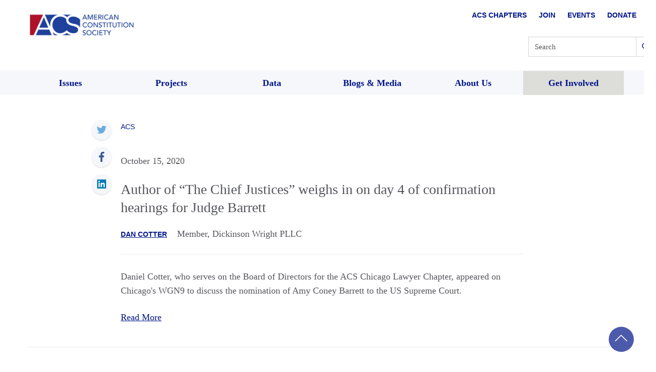

--- FILE ---
content_type: text/html; charset=UTF-8
request_url: https://www.acslaw.org/press_highlights/author-of-the-chief-justices-weighs-in-on-day-4-of-confirmation-hearings-for-judge-barrett/
body_size: 27314
content:
<!DOCTYPE html>
<html dir="ltr" lang="en-US" prefix="og: https://ogp.me/ns#">

<head>
  <meta charset="UTF-8"><script type="text/javascript">(window.NREUM||(NREUM={})).init={ajax:{deny_list:["bam.nr-data.net"]},feature_flags:["soft_nav"]};(window.NREUM||(NREUM={})).loader_config={licenseKey:"10d3927eca",applicationID:"375194544",browserID:"375194592"};;/*! For license information please see nr-loader-rum-1.308.0.min.js.LICENSE.txt */
(()=>{var e,t,r={163:(e,t,r)=>{"use strict";r.d(t,{j:()=>E});var n=r(384),i=r(1741);var a=r(2555);r(860).K7.genericEvents;const s="experimental.resources",o="register",c=e=>{if(!e||"string"!=typeof e)return!1;try{document.createDocumentFragment().querySelector(e)}catch{return!1}return!0};var d=r(2614),u=r(944),l=r(8122);const f="[data-nr-mask]",g=e=>(0,l.a)(e,(()=>{const e={feature_flags:[],experimental:{allow_registered_children:!1,resources:!1},mask_selector:"*",block_selector:"[data-nr-block]",mask_input_options:{color:!1,date:!1,"datetime-local":!1,email:!1,month:!1,number:!1,range:!1,search:!1,tel:!1,text:!1,time:!1,url:!1,week:!1,textarea:!1,select:!1,password:!0}};return{ajax:{deny_list:void 0,block_internal:!0,enabled:!0,autoStart:!0},api:{get allow_registered_children(){return e.feature_flags.includes(o)||e.experimental.allow_registered_children},set allow_registered_children(t){e.experimental.allow_registered_children=t},duplicate_registered_data:!1},browser_consent_mode:{enabled:!1},distributed_tracing:{enabled:void 0,exclude_newrelic_header:void 0,cors_use_newrelic_header:void 0,cors_use_tracecontext_headers:void 0,allowed_origins:void 0},get feature_flags(){return e.feature_flags},set feature_flags(t){e.feature_flags=t},generic_events:{enabled:!0,autoStart:!0},harvest:{interval:30},jserrors:{enabled:!0,autoStart:!0},logging:{enabled:!0,autoStart:!0},metrics:{enabled:!0,autoStart:!0},obfuscate:void 0,page_action:{enabled:!0},page_view_event:{enabled:!0,autoStart:!0},page_view_timing:{enabled:!0,autoStart:!0},performance:{capture_marks:!1,capture_measures:!1,capture_detail:!0,resources:{get enabled(){return e.feature_flags.includes(s)||e.experimental.resources},set enabled(t){e.experimental.resources=t},asset_types:[],first_party_domains:[],ignore_newrelic:!0}},privacy:{cookies_enabled:!0},proxy:{assets:void 0,beacon:void 0},session:{expiresMs:d.wk,inactiveMs:d.BB},session_replay:{autoStart:!0,enabled:!1,preload:!1,sampling_rate:10,error_sampling_rate:100,collect_fonts:!1,inline_images:!1,fix_stylesheets:!0,mask_all_inputs:!0,get mask_text_selector(){return e.mask_selector},set mask_text_selector(t){c(t)?e.mask_selector="".concat(t,",").concat(f):""===t||null===t?e.mask_selector=f:(0,u.R)(5,t)},get block_class(){return"nr-block"},get ignore_class(){return"nr-ignore"},get mask_text_class(){return"nr-mask"},get block_selector(){return e.block_selector},set block_selector(t){c(t)?e.block_selector+=",".concat(t):""!==t&&(0,u.R)(6,t)},get mask_input_options(){return e.mask_input_options},set mask_input_options(t){t&&"object"==typeof t?e.mask_input_options={...t,password:!0}:(0,u.R)(7,t)}},session_trace:{enabled:!0,autoStart:!0},soft_navigations:{enabled:!0,autoStart:!0},spa:{enabled:!0,autoStart:!0},ssl:void 0,user_actions:{enabled:!0,elementAttributes:["id","className","tagName","type"]}}})());var p=r(6154),m=r(9324);let h=0;const v={buildEnv:m.F3,distMethod:m.Xs,version:m.xv,originTime:p.WN},b={consented:!1},y={appMetadata:{},get consented(){return this.session?.state?.consent||b.consented},set consented(e){b.consented=e},customTransaction:void 0,denyList:void 0,disabled:!1,harvester:void 0,isolatedBacklog:!1,isRecording:!1,loaderType:void 0,maxBytes:3e4,obfuscator:void 0,onerror:void 0,ptid:void 0,releaseIds:{},session:void 0,timeKeeper:void 0,registeredEntities:[],jsAttributesMetadata:{bytes:0},get harvestCount(){return++h}},_=e=>{const t=(0,l.a)(e,y),r=Object.keys(v).reduce((e,t)=>(e[t]={value:v[t],writable:!1,configurable:!0,enumerable:!0},e),{});return Object.defineProperties(t,r)};var w=r(5701);const x=e=>{const t=e.startsWith("http");e+="/",r.p=t?e:"https://"+e};var R=r(7836),k=r(3241);const A={accountID:void 0,trustKey:void 0,agentID:void 0,licenseKey:void 0,applicationID:void 0,xpid:void 0},S=e=>(0,l.a)(e,A),T=new Set;function E(e,t={},r,s){let{init:o,info:c,loader_config:d,runtime:u={},exposed:l=!0}=t;if(!c){const e=(0,n.pV)();o=e.init,c=e.info,d=e.loader_config}e.init=g(o||{}),e.loader_config=S(d||{}),c.jsAttributes??={},p.bv&&(c.jsAttributes.isWorker=!0),e.info=(0,a.D)(c);const f=e.init,m=[c.beacon,c.errorBeacon];T.has(e.agentIdentifier)||(f.proxy.assets&&(x(f.proxy.assets),m.push(f.proxy.assets)),f.proxy.beacon&&m.push(f.proxy.beacon),e.beacons=[...m],function(e){const t=(0,n.pV)();Object.getOwnPropertyNames(i.W.prototype).forEach(r=>{const n=i.W.prototype[r];if("function"!=typeof n||"constructor"===n)return;let a=t[r];e[r]&&!1!==e.exposed&&"micro-agent"!==e.runtime?.loaderType&&(t[r]=(...t)=>{const n=e[r](...t);return a?a(...t):n})})}(e),(0,n.US)("activatedFeatures",w.B)),u.denyList=[...f.ajax.deny_list||[],...f.ajax.block_internal?m:[]],u.ptid=e.agentIdentifier,u.loaderType=r,e.runtime=_(u),T.has(e.agentIdentifier)||(e.ee=R.ee.get(e.agentIdentifier),e.exposed=l,(0,k.W)({agentIdentifier:e.agentIdentifier,drained:!!w.B?.[e.agentIdentifier],type:"lifecycle",name:"initialize",feature:void 0,data:e.config})),T.add(e.agentIdentifier)}},384:(e,t,r)=>{"use strict";r.d(t,{NT:()=>s,US:()=>u,Zm:()=>o,bQ:()=>d,dV:()=>c,pV:()=>l});var n=r(6154),i=r(1863),a=r(1910);const s={beacon:"bam.nr-data.net",errorBeacon:"bam.nr-data.net"};function o(){return n.gm.NREUM||(n.gm.NREUM={}),void 0===n.gm.newrelic&&(n.gm.newrelic=n.gm.NREUM),n.gm.NREUM}function c(){let e=o();return e.o||(e.o={ST:n.gm.setTimeout,SI:n.gm.setImmediate||n.gm.setInterval,CT:n.gm.clearTimeout,XHR:n.gm.XMLHttpRequest,REQ:n.gm.Request,EV:n.gm.Event,PR:n.gm.Promise,MO:n.gm.MutationObserver,FETCH:n.gm.fetch,WS:n.gm.WebSocket},(0,a.i)(...Object.values(e.o))),e}function d(e,t){let r=o();r.initializedAgents??={},t.initializedAt={ms:(0,i.t)(),date:new Date},r.initializedAgents[e]=t}function u(e,t){o()[e]=t}function l(){return function(){let e=o();const t=e.info||{};e.info={beacon:s.beacon,errorBeacon:s.errorBeacon,...t}}(),function(){let e=o();const t=e.init||{};e.init={...t}}(),c(),function(){let e=o();const t=e.loader_config||{};e.loader_config={...t}}(),o()}},782:(e,t,r)=>{"use strict";r.d(t,{T:()=>n});const n=r(860).K7.pageViewTiming},860:(e,t,r)=>{"use strict";r.d(t,{$J:()=>u,K7:()=>c,P3:()=>d,XX:()=>i,Yy:()=>o,df:()=>a,qY:()=>n,v4:()=>s});const n="events",i="jserrors",a="browser/blobs",s="rum",o="browser/logs",c={ajax:"ajax",genericEvents:"generic_events",jserrors:i,logging:"logging",metrics:"metrics",pageAction:"page_action",pageViewEvent:"page_view_event",pageViewTiming:"page_view_timing",sessionReplay:"session_replay",sessionTrace:"session_trace",softNav:"soft_navigations",spa:"spa"},d={[c.pageViewEvent]:1,[c.pageViewTiming]:2,[c.metrics]:3,[c.jserrors]:4,[c.spa]:5,[c.ajax]:6,[c.sessionTrace]:7,[c.softNav]:8,[c.sessionReplay]:9,[c.logging]:10,[c.genericEvents]:11},u={[c.pageViewEvent]:s,[c.pageViewTiming]:n,[c.ajax]:n,[c.spa]:n,[c.softNav]:n,[c.metrics]:i,[c.jserrors]:i,[c.sessionTrace]:a,[c.sessionReplay]:a,[c.logging]:o,[c.genericEvents]:"ins"}},944:(e,t,r)=>{"use strict";r.d(t,{R:()=>i});var n=r(3241);function i(e,t){"function"==typeof console.debug&&(console.debug("New Relic Warning: https://github.com/newrelic/newrelic-browser-agent/blob/main/docs/warning-codes.md#".concat(e),t),(0,n.W)({agentIdentifier:null,drained:null,type:"data",name:"warn",feature:"warn",data:{code:e,secondary:t}}))}},1687:(e,t,r)=>{"use strict";r.d(t,{Ak:()=>d,Ze:()=>f,x3:()=>u});var n=r(3241),i=r(7836),a=r(3606),s=r(860),o=r(2646);const c={};function d(e,t){const r={staged:!1,priority:s.P3[t]||0};l(e),c[e].get(t)||c[e].set(t,r)}function u(e,t){e&&c[e]&&(c[e].get(t)&&c[e].delete(t),p(e,t,!1),c[e].size&&g(e))}function l(e){if(!e)throw new Error("agentIdentifier required");c[e]||(c[e]=new Map)}function f(e="",t="feature",r=!1){if(l(e),!e||!c[e].get(t)||r)return p(e,t);c[e].get(t).staged=!0,g(e)}function g(e){const t=Array.from(c[e]);t.every(([e,t])=>t.staged)&&(t.sort((e,t)=>e[1].priority-t[1].priority),t.forEach(([t])=>{c[e].delete(t),p(e,t)}))}function p(e,t,r=!0){const s=e?i.ee.get(e):i.ee,c=a.i.handlers;if(!s.aborted&&s.backlog&&c){if((0,n.W)({agentIdentifier:e,type:"lifecycle",name:"drain",feature:t}),r){const e=s.backlog[t],r=c[t];if(r){for(let t=0;e&&t<e.length;++t)m(e[t],r);Object.entries(r).forEach(([e,t])=>{Object.values(t||{}).forEach(t=>{t[0]?.on&&t[0]?.context()instanceof o.y&&t[0].on(e,t[1])})})}}s.isolatedBacklog||delete c[t],s.backlog[t]=null,s.emit("drain-"+t,[])}}function m(e,t){var r=e[1];Object.values(t[r]||{}).forEach(t=>{var r=e[0];if(t[0]===r){var n=t[1],i=e[3],a=e[2];n.apply(i,a)}})}},1738:(e,t,r)=>{"use strict";r.d(t,{U:()=>g,Y:()=>f});var n=r(3241),i=r(9908),a=r(1863),s=r(944),o=r(5701),c=r(3969),d=r(8362),u=r(860),l=r(4261);function f(e,t,r,a){const f=a||r;!f||f[e]&&f[e]!==d.d.prototype[e]||(f[e]=function(){(0,i.p)(c.xV,["API/"+e+"/called"],void 0,u.K7.metrics,r.ee),(0,n.W)({agentIdentifier:r.agentIdentifier,drained:!!o.B?.[r.agentIdentifier],type:"data",name:"api",feature:l.Pl+e,data:{}});try{return t.apply(this,arguments)}catch(e){(0,s.R)(23,e)}})}function g(e,t,r,n,s){const o=e.info;null===r?delete o.jsAttributes[t]:o.jsAttributes[t]=r,(s||null===r)&&(0,i.p)(l.Pl+n,[(0,a.t)(),t,r],void 0,"session",e.ee)}},1741:(e,t,r)=>{"use strict";r.d(t,{W:()=>a});var n=r(944),i=r(4261);class a{#e(e,...t){if(this[e]!==a.prototype[e])return this[e](...t);(0,n.R)(35,e)}addPageAction(e,t){return this.#e(i.hG,e,t)}register(e){return this.#e(i.eY,e)}recordCustomEvent(e,t){return this.#e(i.fF,e,t)}setPageViewName(e,t){return this.#e(i.Fw,e,t)}setCustomAttribute(e,t,r){return this.#e(i.cD,e,t,r)}noticeError(e,t){return this.#e(i.o5,e,t)}setUserId(e,t=!1){return this.#e(i.Dl,e,t)}setApplicationVersion(e){return this.#e(i.nb,e)}setErrorHandler(e){return this.#e(i.bt,e)}addRelease(e,t){return this.#e(i.k6,e,t)}log(e,t){return this.#e(i.$9,e,t)}start(){return this.#e(i.d3)}finished(e){return this.#e(i.BL,e)}recordReplay(){return this.#e(i.CH)}pauseReplay(){return this.#e(i.Tb)}addToTrace(e){return this.#e(i.U2,e)}setCurrentRouteName(e){return this.#e(i.PA,e)}interaction(e){return this.#e(i.dT,e)}wrapLogger(e,t,r){return this.#e(i.Wb,e,t,r)}measure(e,t){return this.#e(i.V1,e,t)}consent(e){return this.#e(i.Pv,e)}}},1863:(e,t,r)=>{"use strict";function n(){return Math.floor(performance.now())}r.d(t,{t:()=>n})},1910:(e,t,r)=>{"use strict";r.d(t,{i:()=>a});var n=r(944);const i=new Map;function a(...e){return e.every(e=>{if(i.has(e))return i.get(e);const t="function"==typeof e?e.toString():"",r=t.includes("[native code]"),a=t.includes("nrWrapper");return r||a||(0,n.R)(64,e?.name||t),i.set(e,r),r})}},2555:(e,t,r)=>{"use strict";r.d(t,{D:()=>o,f:()=>s});var n=r(384),i=r(8122);const a={beacon:n.NT.beacon,errorBeacon:n.NT.errorBeacon,licenseKey:void 0,applicationID:void 0,sa:void 0,queueTime:void 0,applicationTime:void 0,ttGuid:void 0,user:void 0,account:void 0,product:void 0,extra:void 0,jsAttributes:{},userAttributes:void 0,atts:void 0,transactionName:void 0,tNamePlain:void 0};function s(e){try{return!!e.licenseKey&&!!e.errorBeacon&&!!e.applicationID}catch(e){return!1}}const o=e=>(0,i.a)(e,a)},2614:(e,t,r)=>{"use strict";r.d(t,{BB:()=>s,H3:()=>n,g:()=>d,iL:()=>c,tS:()=>o,uh:()=>i,wk:()=>a});const n="NRBA",i="SESSION",a=144e5,s=18e5,o={STARTED:"session-started",PAUSE:"session-pause",RESET:"session-reset",RESUME:"session-resume",UPDATE:"session-update"},c={SAME_TAB:"same-tab",CROSS_TAB:"cross-tab"},d={OFF:0,FULL:1,ERROR:2}},2646:(e,t,r)=>{"use strict";r.d(t,{y:()=>n});class n{constructor(e){this.contextId=e}}},2843:(e,t,r)=>{"use strict";r.d(t,{G:()=>a,u:()=>i});var n=r(3878);function i(e,t=!1,r,i){(0,n.DD)("visibilitychange",function(){if(t)return void("hidden"===document.visibilityState&&e());e(document.visibilityState)},r,i)}function a(e,t,r){(0,n.sp)("pagehide",e,t,r)}},3241:(e,t,r)=>{"use strict";r.d(t,{W:()=>a});var n=r(6154);const i="newrelic";function a(e={}){try{n.gm.dispatchEvent(new CustomEvent(i,{detail:e}))}catch(e){}}},3606:(e,t,r)=>{"use strict";r.d(t,{i:()=>a});var n=r(9908);a.on=s;var i=a.handlers={};function a(e,t,r,a){s(a||n.d,i,e,t,r)}function s(e,t,r,i,a){a||(a="feature"),e||(e=n.d);var s=t[a]=t[a]||{};(s[r]=s[r]||[]).push([e,i])}},3878:(e,t,r)=>{"use strict";function n(e,t){return{capture:e,passive:!1,signal:t}}function i(e,t,r=!1,i){window.addEventListener(e,t,n(r,i))}function a(e,t,r=!1,i){document.addEventListener(e,t,n(r,i))}r.d(t,{DD:()=>a,jT:()=>n,sp:()=>i})},3969:(e,t,r)=>{"use strict";r.d(t,{TZ:()=>n,XG:()=>o,rs:()=>i,xV:()=>s,z_:()=>a});const n=r(860).K7.metrics,i="sm",a="cm",s="storeSupportabilityMetrics",o="storeEventMetrics"},4234:(e,t,r)=>{"use strict";r.d(t,{W:()=>a});var n=r(7836),i=r(1687);class a{constructor(e,t){this.agentIdentifier=e,this.ee=n.ee.get(e),this.featureName=t,this.blocked=!1}deregisterDrain(){(0,i.x3)(this.agentIdentifier,this.featureName)}}},4261:(e,t,r)=>{"use strict";r.d(t,{$9:()=>d,BL:()=>o,CH:()=>g,Dl:()=>_,Fw:()=>y,PA:()=>h,Pl:()=>n,Pv:()=>k,Tb:()=>l,U2:()=>a,V1:()=>R,Wb:()=>x,bt:()=>b,cD:()=>v,d3:()=>w,dT:()=>c,eY:()=>p,fF:()=>f,hG:()=>i,k6:()=>s,nb:()=>m,o5:()=>u});const n="api-",i="addPageAction",a="addToTrace",s="addRelease",o="finished",c="interaction",d="log",u="noticeError",l="pauseReplay",f="recordCustomEvent",g="recordReplay",p="register",m="setApplicationVersion",h="setCurrentRouteName",v="setCustomAttribute",b="setErrorHandler",y="setPageViewName",_="setUserId",w="start",x="wrapLogger",R="measure",k="consent"},5289:(e,t,r)=>{"use strict";r.d(t,{GG:()=>s,Qr:()=>c,sB:()=>o});var n=r(3878),i=r(6389);function a(){return"undefined"==typeof document||"complete"===document.readyState}function s(e,t){if(a())return e();const r=(0,i.J)(e),s=setInterval(()=>{a()&&(clearInterval(s),r())},500);(0,n.sp)("load",r,t)}function o(e){if(a())return e();(0,n.DD)("DOMContentLoaded",e)}function c(e){if(a())return e();(0,n.sp)("popstate",e)}},5607:(e,t,r)=>{"use strict";r.d(t,{W:()=>n});const n=(0,r(9566).bz)()},5701:(e,t,r)=>{"use strict";r.d(t,{B:()=>a,t:()=>s});var n=r(3241);const i=new Set,a={};function s(e,t){const r=t.agentIdentifier;a[r]??={},e&&"object"==typeof e&&(i.has(r)||(t.ee.emit("rumresp",[e]),a[r]=e,i.add(r),(0,n.W)({agentIdentifier:r,loaded:!0,drained:!0,type:"lifecycle",name:"load",feature:void 0,data:e})))}},6154:(e,t,r)=>{"use strict";r.d(t,{OF:()=>c,RI:()=>i,WN:()=>u,bv:()=>a,eN:()=>l,gm:()=>s,mw:()=>o,sb:()=>d});var n=r(1863);const i="undefined"!=typeof window&&!!window.document,a="undefined"!=typeof WorkerGlobalScope&&("undefined"!=typeof self&&self instanceof WorkerGlobalScope&&self.navigator instanceof WorkerNavigator||"undefined"!=typeof globalThis&&globalThis instanceof WorkerGlobalScope&&globalThis.navigator instanceof WorkerNavigator),s=i?window:"undefined"!=typeof WorkerGlobalScope&&("undefined"!=typeof self&&self instanceof WorkerGlobalScope&&self||"undefined"!=typeof globalThis&&globalThis instanceof WorkerGlobalScope&&globalThis),o=Boolean("hidden"===s?.document?.visibilityState),c=/iPad|iPhone|iPod/.test(s.navigator?.userAgent),d=c&&"undefined"==typeof SharedWorker,u=((()=>{const e=s.navigator?.userAgent?.match(/Firefox[/\s](\d+\.\d+)/);Array.isArray(e)&&e.length>=2&&e[1]})(),Date.now()-(0,n.t)()),l=()=>"undefined"!=typeof PerformanceNavigationTiming&&s?.performance?.getEntriesByType("navigation")?.[0]?.responseStart},6389:(e,t,r)=>{"use strict";function n(e,t=500,r={}){const n=r?.leading||!1;let i;return(...r)=>{n&&void 0===i&&(e.apply(this,r),i=setTimeout(()=>{i=clearTimeout(i)},t)),n||(clearTimeout(i),i=setTimeout(()=>{e.apply(this,r)},t))}}function i(e){let t=!1;return(...r)=>{t||(t=!0,e.apply(this,r))}}r.d(t,{J:()=>i,s:()=>n})},6630:(e,t,r)=>{"use strict";r.d(t,{T:()=>n});const n=r(860).K7.pageViewEvent},7699:(e,t,r)=>{"use strict";r.d(t,{It:()=>a,KC:()=>o,No:()=>i,qh:()=>s});var n=r(860);const i=16e3,a=1e6,s="SESSION_ERROR",o={[n.K7.logging]:!0,[n.K7.genericEvents]:!1,[n.K7.jserrors]:!1,[n.K7.ajax]:!1}},7836:(e,t,r)=>{"use strict";r.d(t,{P:()=>o,ee:()=>c});var n=r(384),i=r(8990),a=r(2646),s=r(5607);const o="nr@context:".concat(s.W),c=function e(t,r){var n={},s={},u={},l=!1;try{l=16===r.length&&d.initializedAgents?.[r]?.runtime.isolatedBacklog}catch(e){}var f={on:p,addEventListener:p,removeEventListener:function(e,t){var r=n[e];if(!r)return;for(var i=0;i<r.length;i++)r[i]===t&&r.splice(i,1)},emit:function(e,r,n,i,a){!1!==a&&(a=!0);if(c.aborted&&!i)return;t&&a&&t.emit(e,r,n);var o=g(n);m(e).forEach(e=>{e.apply(o,r)});var d=v()[s[e]];d&&d.push([f,e,r,o]);return o},get:h,listeners:m,context:g,buffer:function(e,t){const r=v();if(t=t||"feature",f.aborted)return;Object.entries(e||{}).forEach(([e,n])=>{s[n]=t,t in r||(r[t]=[])})},abort:function(){f._aborted=!0,Object.keys(f.backlog).forEach(e=>{delete f.backlog[e]})},isBuffering:function(e){return!!v()[s[e]]},debugId:r,backlog:l?{}:t&&"object"==typeof t.backlog?t.backlog:{},isolatedBacklog:l};return Object.defineProperty(f,"aborted",{get:()=>{let e=f._aborted||!1;return e||(t&&(e=t.aborted),e)}}),f;function g(e){return e&&e instanceof a.y?e:e?(0,i.I)(e,o,()=>new a.y(o)):new a.y(o)}function p(e,t){n[e]=m(e).concat(t)}function m(e){return n[e]||[]}function h(t){return u[t]=u[t]||e(f,t)}function v(){return f.backlog}}(void 0,"globalEE"),d=(0,n.Zm)();d.ee||(d.ee=c)},8122:(e,t,r)=>{"use strict";r.d(t,{a:()=>i});var n=r(944);function i(e,t){try{if(!e||"object"!=typeof e)return(0,n.R)(3);if(!t||"object"!=typeof t)return(0,n.R)(4);const r=Object.create(Object.getPrototypeOf(t),Object.getOwnPropertyDescriptors(t)),a=0===Object.keys(r).length?e:r;for(let s in a)if(void 0!==e[s])try{if(null===e[s]){r[s]=null;continue}Array.isArray(e[s])&&Array.isArray(t[s])?r[s]=Array.from(new Set([...e[s],...t[s]])):"object"==typeof e[s]&&"object"==typeof t[s]?r[s]=i(e[s],t[s]):r[s]=e[s]}catch(e){r[s]||(0,n.R)(1,e)}return r}catch(e){(0,n.R)(2,e)}}},8362:(e,t,r)=>{"use strict";r.d(t,{d:()=>a});var n=r(9566),i=r(1741);class a extends i.W{agentIdentifier=(0,n.LA)(16)}},8374:(e,t,r)=>{r.nc=(()=>{try{return document?.currentScript?.nonce}catch(e){}return""})()},8990:(e,t,r)=>{"use strict";r.d(t,{I:()=>i});var n=Object.prototype.hasOwnProperty;function i(e,t,r){if(n.call(e,t))return e[t];var i=r();if(Object.defineProperty&&Object.keys)try{return Object.defineProperty(e,t,{value:i,writable:!0,enumerable:!1}),i}catch(e){}return e[t]=i,i}},9324:(e,t,r)=>{"use strict";r.d(t,{F3:()=>i,Xs:()=>a,xv:()=>n});const n="1.308.0",i="PROD",a="CDN"},9566:(e,t,r)=>{"use strict";r.d(t,{LA:()=>o,bz:()=>s});var n=r(6154);const i="xxxxxxxx-xxxx-4xxx-yxxx-xxxxxxxxxxxx";function a(e,t){return e?15&e[t]:16*Math.random()|0}function s(){const e=n.gm?.crypto||n.gm?.msCrypto;let t,r=0;return e&&e.getRandomValues&&(t=e.getRandomValues(new Uint8Array(30))),i.split("").map(e=>"x"===e?a(t,r++).toString(16):"y"===e?(3&a()|8).toString(16):e).join("")}function o(e){const t=n.gm?.crypto||n.gm?.msCrypto;let r,i=0;t&&t.getRandomValues&&(r=t.getRandomValues(new Uint8Array(e)));const s=[];for(var o=0;o<e;o++)s.push(a(r,i++).toString(16));return s.join("")}},9908:(e,t,r)=>{"use strict";r.d(t,{d:()=>n,p:()=>i});var n=r(7836).ee.get("handle");function i(e,t,r,i,a){a?(a.buffer([e],i),a.emit(e,t,r)):(n.buffer([e],i),n.emit(e,t,r))}}},n={};function i(e){var t=n[e];if(void 0!==t)return t.exports;var a=n[e]={exports:{}};return r[e](a,a.exports,i),a.exports}i.m=r,i.d=(e,t)=>{for(var r in t)i.o(t,r)&&!i.o(e,r)&&Object.defineProperty(e,r,{enumerable:!0,get:t[r]})},i.f={},i.e=e=>Promise.all(Object.keys(i.f).reduce((t,r)=>(i.f[r](e,t),t),[])),i.u=e=>"nr-rum-1.308.0.min.js",i.o=(e,t)=>Object.prototype.hasOwnProperty.call(e,t),e={},t="NRBA-1.308.0.PROD:",i.l=(r,n,a,s)=>{if(e[r])e[r].push(n);else{var o,c;if(void 0!==a)for(var d=document.getElementsByTagName("script"),u=0;u<d.length;u++){var l=d[u];if(l.getAttribute("src")==r||l.getAttribute("data-webpack")==t+a){o=l;break}}if(!o){c=!0;var f={296:"sha512-+MIMDsOcckGXa1EdWHqFNv7P+JUkd5kQwCBr3KE6uCvnsBNUrdSt4a/3/L4j4TxtnaMNjHpza2/erNQbpacJQA=="};(o=document.createElement("script")).charset="utf-8",i.nc&&o.setAttribute("nonce",i.nc),o.setAttribute("data-webpack",t+a),o.src=r,0!==o.src.indexOf(window.location.origin+"/")&&(o.crossOrigin="anonymous"),f[s]&&(o.integrity=f[s])}e[r]=[n];var g=(t,n)=>{o.onerror=o.onload=null,clearTimeout(p);var i=e[r];if(delete e[r],o.parentNode&&o.parentNode.removeChild(o),i&&i.forEach(e=>e(n)),t)return t(n)},p=setTimeout(g.bind(null,void 0,{type:"timeout",target:o}),12e4);o.onerror=g.bind(null,o.onerror),o.onload=g.bind(null,o.onload),c&&document.head.appendChild(o)}},i.r=e=>{"undefined"!=typeof Symbol&&Symbol.toStringTag&&Object.defineProperty(e,Symbol.toStringTag,{value:"Module"}),Object.defineProperty(e,"__esModule",{value:!0})},i.p="https://js-agent.newrelic.com/",(()=>{var e={374:0,840:0};i.f.j=(t,r)=>{var n=i.o(e,t)?e[t]:void 0;if(0!==n)if(n)r.push(n[2]);else{var a=new Promise((r,i)=>n=e[t]=[r,i]);r.push(n[2]=a);var s=i.p+i.u(t),o=new Error;i.l(s,r=>{if(i.o(e,t)&&(0!==(n=e[t])&&(e[t]=void 0),n)){var a=r&&("load"===r.type?"missing":r.type),s=r&&r.target&&r.target.src;o.message="Loading chunk "+t+" failed: ("+a+": "+s+")",o.name="ChunkLoadError",o.type=a,o.request=s,n[1](o)}},"chunk-"+t,t)}};var t=(t,r)=>{var n,a,[s,o,c]=r,d=0;if(s.some(t=>0!==e[t])){for(n in o)i.o(o,n)&&(i.m[n]=o[n]);if(c)c(i)}for(t&&t(r);d<s.length;d++)a=s[d],i.o(e,a)&&e[a]&&e[a][0](),e[a]=0},r=self["webpackChunk:NRBA-1.308.0.PROD"]=self["webpackChunk:NRBA-1.308.0.PROD"]||[];r.forEach(t.bind(null,0)),r.push=t.bind(null,r.push.bind(r))})(),(()=>{"use strict";i(8374);var e=i(8362),t=i(860);const r=Object.values(t.K7);var n=i(163);var a=i(9908),s=i(1863),o=i(4261),c=i(1738);var d=i(1687),u=i(4234),l=i(5289),f=i(6154),g=i(944),p=i(384);const m=e=>f.RI&&!0===e?.privacy.cookies_enabled;function h(e){return!!(0,p.dV)().o.MO&&m(e)&&!0===e?.session_trace.enabled}var v=i(6389),b=i(7699);class y extends u.W{constructor(e,t){super(e.agentIdentifier,t),this.agentRef=e,this.abortHandler=void 0,this.featAggregate=void 0,this.loadedSuccessfully=void 0,this.onAggregateImported=new Promise(e=>{this.loadedSuccessfully=e}),this.deferred=Promise.resolve(),!1===e.init[this.featureName].autoStart?this.deferred=new Promise((t,r)=>{this.ee.on("manual-start-all",(0,v.J)(()=>{(0,d.Ak)(e.agentIdentifier,this.featureName),t()}))}):(0,d.Ak)(e.agentIdentifier,t)}importAggregator(e,t,r={}){if(this.featAggregate)return;const n=async()=>{let n;await this.deferred;try{if(m(e.init)){const{setupAgentSession:t}=await i.e(296).then(i.bind(i,3305));n=t(e)}}catch(e){(0,g.R)(20,e),this.ee.emit("internal-error",[e]),(0,a.p)(b.qh,[e],void 0,this.featureName,this.ee)}try{if(!this.#t(this.featureName,n,e.init))return(0,d.Ze)(this.agentIdentifier,this.featureName),void this.loadedSuccessfully(!1);const{Aggregate:i}=await t();this.featAggregate=new i(e,r),e.runtime.harvester.initializedAggregates.push(this.featAggregate),this.loadedSuccessfully(!0)}catch(e){(0,g.R)(34,e),this.abortHandler?.(),(0,d.Ze)(this.agentIdentifier,this.featureName,!0),this.loadedSuccessfully(!1),this.ee&&this.ee.abort()}};f.RI?(0,l.GG)(()=>n(),!0):n()}#t(e,r,n){if(this.blocked)return!1;switch(e){case t.K7.sessionReplay:return h(n)&&!!r;case t.K7.sessionTrace:return!!r;default:return!0}}}var _=i(6630),w=i(2614),x=i(3241);class R extends y{static featureName=_.T;constructor(e){var t;super(e,_.T),this.setupInspectionEvents(e.agentIdentifier),t=e,(0,c.Y)(o.Fw,function(e,r){"string"==typeof e&&("/"!==e.charAt(0)&&(e="/"+e),t.runtime.customTransaction=(r||"http://custom.transaction")+e,(0,a.p)(o.Pl+o.Fw,[(0,s.t)()],void 0,void 0,t.ee))},t),this.importAggregator(e,()=>i.e(296).then(i.bind(i,3943)))}setupInspectionEvents(e){const t=(t,r)=>{t&&(0,x.W)({agentIdentifier:e,timeStamp:t.timeStamp,loaded:"complete"===t.target.readyState,type:"window",name:r,data:t.target.location+""})};(0,l.sB)(e=>{t(e,"DOMContentLoaded")}),(0,l.GG)(e=>{t(e,"load")}),(0,l.Qr)(e=>{t(e,"navigate")}),this.ee.on(w.tS.UPDATE,(t,r)=>{(0,x.W)({agentIdentifier:e,type:"lifecycle",name:"session",data:r})})}}class k extends e.d{constructor(e){var t;(super(),f.gm)?(this.features={},(0,p.bQ)(this.agentIdentifier,this),this.desiredFeatures=new Set(e.features||[]),this.desiredFeatures.add(R),(0,n.j)(this,e,e.loaderType||"agent"),t=this,(0,c.Y)(o.cD,function(e,r,n=!1){if("string"==typeof e){if(["string","number","boolean"].includes(typeof r)||null===r)return(0,c.U)(t,e,r,o.cD,n);(0,g.R)(40,typeof r)}else(0,g.R)(39,typeof e)},t),function(e){(0,c.Y)(o.Dl,function(t,r=!1){if("string"!=typeof t&&null!==t)return void(0,g.R)(41,typeof t);const n=e.info.jsAttributes["enduser.id"];r&&null!=n&&n!==t?(0,a.p)(o.Pl+"setUserIdAndResetSession",[t],void 0,"session",e.ee):(0,c.U)(e,"enduser.id",t,o.Dl,!0)},e)}(this),function(e){(0,c.Y)(o.nb,function(t){if("string"==typeof t||null===t)return(0,c.U)(e,"application.version",t,o.nb,!1);(0,g.R)(42,typeof t)},e)}(this),function(e){(0,c.Y)(o.d3,function(){e.ee.emit("manual-start-all")},e)}(this),function(e){(0,c.Y)(o.Pv,function(t=!0){if("boolean"==typeof t){if((0,a.p)(o.Pl+o.Pv,[t],void 0,"session",e.ee),e.runtime.consented=t,t){const t=e.features.page_view_event;t.onAggregateImported.then(e=>{const r=t.featAggregate;e&&!r.sentRum&&r.sendRum()})}}else(0,g.R)(65,typeof t)},e)}(this),this.run()):(0,g.R)(21)}get config(){return{info:this.info,init:this.init,loader_config:this.loader_config,runtime:this.runtime}}get api(){return this}run(){try{const e=function(e){const t={};return r.forEach(r=>{t[r]=!!e[r]?.enabled}),t}(this.init),n=[...this.desiredFeatures];n.sort((e,r)=>t.P3[e.featureName]-t.P3[r.featureName]),n.forEach(r=>{if(!e[r.featureName]&&r.featureName!==t.K7.pageViewEvent)return;if(r.featureName===t.K7.spa)return void(0,g.R)(67);const n=function(e){switch(e){case t.K7.ajax:return[t.K7.jserrors];case t.K7.sessionTrace:return[t.K7.ajax,t.K7.pageViewEvent];case t.K7.sessionReplay:return[t.K7.sessionTrace];case t.K7.pageViewTiming:return[t.K7.pageViewEvent];default:return[]}}(r.featureName).filter(e=>!(e in this.features));n.length>0&&(0,g.R)(36,{targetFeature:r.featureName,missingDependencies:n}),this.features[r.featureName]=new r(this)})}catch(e){(0,g.R)(22,e);for(const e in this.features)this.features[e].abortHandler?.();const t=(0,p.Zm)();delete t.initializedAgents[this.agentIdentifier]?.features,delete this.sharedAggregator;return t.ee.get(this.agentIdentifier).abort(),!1}}}var A=i(2843),S=i(782);class T extends y{static featureName=S.T;constructor(e){super(e,S.T),f.RI&&((0,A.u)(()=>(0,a.p)("docHidden",[(0,s.t)()],void 0,S.T,this.ee),!0),(0,A.G)(()=>(0,a.p)("winPagehide",[(0,s.t)()],void 0,S.T,this.ee)),this.importAggregator(e,()=>i.e(296).then(i.bind(i,2117))))}}var E=i(3969);class I extends y{static featureName=E.TZ;constructor(e){super(e,E.TZ),f.RI&&document.addEventListener("securitypolicyviolation",e=>{(0,a.p)(E.xV,["Generic/CSPViolation/Detected"],void 0,this.featureName,this.ee)}),this.importAggregator(e,()=>i.e(296).then(i.bind(i,9623)))}}new k({features:[R,T,I],loaderType:"lite"})})()})();</script>
  <meta name="viewport" content="width=device-width, initial-scale=1">
  <link rel="profile" href="http://gmpg.org/xfn/11">
  <script>
    var ajaxUrl = 'https://www.acslaw.org/wp-admin/admin-ajax.php';
  </script>


<!-- Google tag (gtag.js) - GA4  -->
<script async src="https://www.googletagmanager.com/gtag/js?id=G-6MQ8VQCGXT"></script>
<script>
  window.dataLayer = window.dataLayer || [];
  function gtag(){dataLayer.push(arguments);}
  gtag('js', new Date());

  gtag('config', 'G-6MQ8VQCGXT');
</script>

  <!-- Global site tag (gtag.js) - Google Ads: 1036516917 -->
  <script async src="https://www.googletagmanager.com/gtag/js?id=AW-1036516917"></script>
  <script>
    window.dataLayer = window.dataLayer || [];

    function gtag() {
      dataLayer.push(arguments);
    }
    gtag('js', new Date());

    gtag('config', 'AW-1036516917');
  </script>
  <!-- Event snippet for Page view conversion page -->
  <script>
    gtag('event', 'conversion', {
      'send_to': 'AW-1036516917/SvDKCNrJsbYDELX8n-4D'
    });
  </script>


  <link media="all" href="https://www.acslaw.org/wp-content/uploads/autoptimize/css/autoptimize_a5dcb2a08cea94089a9319d8d0e758e4.css" rel="stylesheet"><link media="print" href="https://www.acslaw.org/wp-content/uploads/autoptimize/css/autoptimize_78dde84a91da8ea29bb1c82e225f0722.css" rel="stylesheet"><title>Author of “The Chief Justices” weighs in on day 4 of confirmation hearings for Judge Barrett | ACS</title>
	<style>img:is([sizes="auto" i], [sizes^="auto," i]) { contain-intrinsic-size: 3000px 1500px }</style>
	
		<!-- All in One SEO Pro 4.8.6.1 - aioseo.com -->
	<meta name="robots" content="max-image-preview:large" />
	<link rel="canonical" href="https://www.acslaw.org/press_highlights/author-of-the-chief-justices-weighs-in-on-day-4-of-confirmation-hearings-for-judge-barrett/" />
	<meta name="generator" content="All in One SEO Pro (AIOSEO) 4.8.6.1" />
		<meta property="og:locale" content="en_US" />
		<meta property="og:site_name" content="American Constitution Society" />
		<meta property="og:type" content="article" />
		<meta property="og:title" content="Author of “The Chief Justices” weighs in on day 4 of confirmation hearings for Judge Barrett | ACS" />
		<meta property="og:url" content="https://www.acslaw.org/press_highlights/author-of-the-chief-justices-weighs-in-on-day-4-of-confirmation-hearings-for-judge-barrett/" />
		<meta property="og:image" content="https://www.acslaw.org/wp-content/uploads/2018/09/ACS-Logo_Social_Card_RGB.png" />
		<meta property="og:image:secure_url" content="https://www.acslaw.org/wp-content/uploads/2018/09/ACS-Logo_Social_Card_RGB.png" />
		<meta property="og:image:width" content="386" />
		<meta property="og:image:height" content="361" />
		<meta property="article:published_time" content="2020-10-16T14:23:36+00:00" />
		<meta property="article:modified_time" content="2020-10-16T14:23:36+00:00" />
		<meta property="article:publisher" content="https://www.facebook.com/acslaw" />
		<meta name="twitter:card" content="summary_large_image" />
		<meta name="twitter:site" content="@acslaw" />
		<meta name="twitter:title" content="Author of “The Chief Justices” weighs in on day 4 of confirmation hearings for Judge Barrett | ACS" />
		<meta name="twitter:image" content="https://www.acslaw.org/wp-content/uploads/2018/09/ACS-Logo_Social_Card_RGB.png" />
		<script type="application/ld+json" class="aioseo-schema">
			{"@context":"https:\/\/schema.org","@graph":[{"@type":"BreadcrumbList","@id":"https:\/\/www.acslaw.org\/press_highlights\/author-of-the-chief-justices-weighs-in-on-day-4-of-confirmation-hearings-for-judge-barrett\/#breadcrumblist","itemListElement":[{"@type":"ListItem","@id":"https:\/\/www.acslaw.org#listItem","position":1,"name":"Home","item":"https:\/\/www.acslaw.org","nextItem":{"@type":"ListItem","@id":"https:\/\/www.acslaw.org\/press_highlights\/author-of-the-chief-justices-weighs-in-on-day-4-of-confirmation-hearings-for-judge-barrett\/#listItem","name":"Author of \u201cThe Chief Justices\u201d weighs in on day 4 of confirmation hearings for Judge Barrett"}},{"@type":"ListItem","@id":"https:\/\/www.acslaw.org\/press_highlights\/author-of-the-chief-justices-weighs-in-on-day-4-of-confirmation-hearings-for-judge-barrett\/#listItem","position":2,"name":"Author of \u201cThe Chief Justices\u201d weighs in on day 4 of confirmation hearings for Judge Barrett","previousItem":{"@type":"ListItem","@id":"https:\/\/www.acslaw.org#listItem","name":"Home"}}]},{"@type":"Organization","@id":"https:\/\/www.acslaw.org\/#organization","name":"American Constitution Society","description":"American Constitution Society","url":"https:\/\/www.acslaw.org\/","logo":{"@type":"ImageObject","url":"https:\/\/www.acslaw.org\/wp-content\/uploads\/2018\/04\/ACS-Logo_horiz.color_.web_.RGB_.png","@id":"https:\/\/www.acslaw.org\/press_highlights\/author-of-the-chief-justices-weighs-in-on-day-4-of-confirmation-hearings-for-judge-barrett\/#organizationLogo","width":940,"height":214},"image":{"@id":"https:\/\/www.acslaw.org\/press_highlights\/author-of-the-chief-justices-weighs-in-on-day-4-of-confirmation-hearings-for-judge-barrett\/#organizationLogo"},"sameAs":["https:\/\/www.instagram.com\/americanconstitutionsociety","https:\/\/www.youtube.com\/c\/AcslawOrg","https:\/\/www.linkedin.com\/company\/american-constitution-society\/"]},{"@type":"WebPage","@id":"https:\/\/www.acslaw.org\/press_highlights\/author-of-the-chief-justices-weighs-in-on-day-4-of-confirmation-hearings-for-judge-barrett\/#webpage","url":"https:\/\/www.acslaw.org\/press_highlights\/author-of-the-chief-justices-weighs-in-on-day-4-of-confirmation-hearings-for-judge-barrett\/","name":"Author of \u201cThe Chief Justices\u201d weighs in on day 4 of confirmation hearings for Judge Barrett | ACS","inLanguage":"en-US","isPartOf":{"@id":"https:\/\/www.acslaw.org\/#website"},"breadcrumb":{"@id":"https:\/\/www.acslaw.org\/press_highlights\/author-of-the-chief-justices-weighs-in-on-day-4-of-confirmation-hearings-for-judge-barrett\/#breadcrumblist"},"datePublished":"2020-10-16T10:23:36-04:00","dateModified":"2020-10-16T10:23:36-04:00"},{"@type":"WebSite","@id":"https:\/\/www.acslaw.org\/#website","url":"https:\/\/www.acslaw.org\/","name":"ACS","description":"American Constitution Society","inLanguage":"en-US","publisher":{"@id":"https:\/\/www.acslaw.org\/#organization"}}]}
		</script>
		<!-- All in One SEO Pro -->


<!-- Google Tag Manager for WordPress by gtm4wp.com -->
<script data-cfasync="false" data-pagespeed-no-defer>
	var gtm4wp_datalayer_name = "dataLayer";
	var dataLayer = dataLayer || [];
</script>
<!-- End Google Tag Manager for WordPress by gtm4wp.com --><link rel='dns-prefetch' href='//www.acslaw.org' />
<link rel='dns-prefetch' href='//code.jquery.com' />
<link rel='dns-prefetch' href='//cdn.jsdelivr.net' />
<link rel="alternate" type="application/rss+xml" title="ACS &raquo; Feed" href="https://www.acslaw.org/feed/" />
<link rel="alternate" type="application/rss+xml" title="ACS &raquo; Comments Feed" href="https://www.acslaw.org/comments/feed/" />
<script type="text/javascript">
/* <![CDATA[ */
window._wpemojiSettings = {"baseUrl":"https:\/\/s.w.org\/images\/core\/emoji\/16.0.1\/72x72\/","ext":".png","svgUrl":"https:\/\/s.w.org\/images\/core\/emoji\/16.0.1\/svg\/","svgExt":".svg","source":{"concatemoji":"https:\/\/www.acslaw.org\/wp-includes\/js\/wp-emoji-release.min.js?ver=6.8.2"}};
/*! This file is auto-generated */
!function(s,n){var o,i,e;function c(e){try{var t={supportTests:e,timestamp:(new Date).valueOf()};sessionStorage.setItem(o,JSON.stringify(t))}catch(e){}}function p(e,t,n){e.clearRect(0,0,e.canvas.width,e.canvas.height),e.fillText(t,0,0);var t=new Uint32Array(e.getImageData(0,0,e.canvas.width,e.canvas.height).data),a=(e.clearRect(0,0,e.canvas.width,e.canvas.height),e.fillText(n,0,0),new Uint32Array(e.getImageData(0,0,e.canvas.width,e.canvas.height).data));return t.every(function(e,t){return e===a[t]})}function u(e,t){e.clearRect(0,0,e.canvas.width,e.canvas.height),e.fillText(t,0,0);for(var n=e.getImageData(16,16,1,1),a=0;a<n.data.length;a++)if(0!==n.data[a])return!1;return!0}function f(e,t,n,a){switch(t){case"flag":return n(e,"\ud83c\udff3\ufe0f\u200d\u26a7\ufe0f","\ud83c\udff3\ufe0f\u200b\u26a7\ufe0f")?!1:!n(e,"\ud83c\udde8\ud83c\uddf6","\ud83c\udde8\u200b\ud83c\uddf6")&&!n(e,"\ud83c\udff4\udb40\udc67\udb40\udc62\udb40\udc65\udb40\udc6e\udb40\udc67\udb40\udc7f","\ud83c\udff4\u200b\udb40\udc67\u200b\udb40\udc62\u200b\udb40\udc65\u200b\udb40\udc6e\u200b\udb40\udc67\u200b\udb40\udc7f");case"emoji":return!a(e,"\ud83e\udedf")}return!1}function g(e,t,n,a){var r="undefined"!=typeof WorkerGlobalScope&&self instanceof WorkerGlobalScope?new OffscreenCanvas(300,150):s.createElement("canvas"),o=r.getContext("2d",{willReadFrequently:!0}),i=(o.textBaseline="top",o.font="600 32px Arial",{});return e.forEach(function(e){i[e]=t(o,e,n,a)}),i}function t(e){var t=s.createElement("script");t.src=e,t.defer=!0,s.head.appendChild(t)}"undefined"!=typeof Promise&&(o="wpEmojiSettingsSupports",i=["flag","emoji"],n.supports={everything:!0,everythingExceptFlag:!0},e=new Promise(function(e){s.addEventListener("DOMContentLoaded",e,{once:!0})}),new Promise(function(t){var n=function(){try{var e=JSON.parse(sessionStorage.getItem(o));if("object"==typeof e&&"number"==typeof e.timestamp&&(new Date).valueOf()<e.timestamp+604800&&"object"==typeof e.supportTests)return e.supportTests}catch(e){}return null}();if(!n){if("undefined"!=typeof Worker&&"undefined"!=typeof OffscreenCanvas&&"undefined"!=typeof URL&&URL.createObjectURL&&"undefined"!=typeof Blob)try{var e="postMessage("+g.toString()+"("+[JSON.stringify(i),f.toString(),p.toString(),u.toString()].join(",")+"));",a=new Blob([e],{type:"text/javascript"}),r=new Worker(URL.createObjectURL(a),{name:"wpTestEmojiSupports"});return void(r.onmessage=function(e){c(n=e.data),r.terminate(),t(n)})}catch(e){}c(n=g(i,f,p,u))}t(n)}).then(function(e){for(var t in e)n.supports[t]=e[t],n.supports.everything=n.supports.everything&&n.supports[t],"flag"!==t&&(n.supports.everythingExceptFlag=n.supports.everythingExceptFlag&&n.supports[t]);n.supports.everythingExceptFlag=n.supports.everythingExceptFlag&&!n.supports.flag,n.DOMReady=!1,n.readyCallback=function(){n.DOMReady=!0}}).then(function(){return e}).then(function(){var e;n.supports.everything||(n.readyCallback(),(e=n.source||{}).concatemoji?t(e.concatemoji):e.wpemoji&&e.twemoji&&(t(e.twemoji),t(e.wpemoji)))}))}((window,document),window._wpemojiSettings);
/* ]]> */
</script>
<style id='wp-emoji-styles-inline-css' type='text/css'>

	img.wp-smiley, img.emoji {
		display: inline !important;
		border: none !important;
		box-shadow: none !important;
		height: 1em !important;
		width: 1em !important;
		margin: 0 0.07em !important;
		vertical-align: -0.1em !important;
		background: none !important;
		padding: 0 !important;
	}
</style>

<style id='classic-theme-styles-inline-css' type='text/css'>
/*! This file is auto-generated */
.wp-block-button__link{color:#fff;background-color:#32373c;border-radius:9999px;box-shadow:none;text-decoration:none;padding:calc(.667em + 2px) calc(1.333em + 2px);font-size:1.125em}.wp-block-file__button{background:#32373c;color:#fff;text-decoration:none}
</style>




<style id='global-styles-inline-css' type='text/css'>
:root{--wp--preset--aspect-ratio--square: 1;--wp--preset--aspect-ratio--4-3: 4/3;--wp--preset--aspect-ratio--3-4: 3/4;--wp--preset--aspect-ratio--3-2: 3/2;--wp--preset--aspect-ratio--2-3: 2/3;--wp--preset--aspect-ratio--16-9: 16/9;--wp--preset--aspect-ratio--9-16: 9/16;--wp--preset--color--black: #000000;--wp--preset--color--cyan-bluish-gray: #abb8c3;--wp--preset--color--white: #ffffff;--wp--preset--color--pale-pink: #f78da7;--wp--preset--color--vivid-red: #cf2e2e;--wp--preset--color--luminous-vivid-orange: #ff6900;--wp--preset--color--luminous-vivid-amber: #fcb900;--wp--preset--color--light-green-cyan: #7bdcb5;--wp--preset--color--vivid-green-cyan: #00d084;--wp--preset--color--pale-cyan-blue: #8ed1fc;--wp--preset--color--vivid-cyan-blue: #0693e3;--wp--preset--color--vivid-purple: #9b51e0;--wp--preset--gradient--vivid-cyan-blue-to-vivid-purple: linear-gradient(135deg,rgba(6,147,227,1) 0%,rgb(155,81,224) 100%);--wp--preset--gradient--light-green-cyan-to-vivid-green-cyan: linear-gradient(135deg,rgb(122,220,180) 0%,rgb(0,208,130) 100%);--wp--preset--gradient--luminous-vivid-amber-to-luminous-vivid-orange: linear-gradient(135deg,rgba(252,185,0,1) 0%,rgba(255,105,0,1) 100%);--wp--preset--gradient--luminous-vivid-orange-to-vivid-red: linear-gradient(135deg,rgba(255,105,0,1) 0%,rgb(207,46,46) 100%);--wp--preset--gradient--very-light-gray-to-cyan-bluish-gray: linear-gradient(135deg,rgb(238,238,238) 0%,rgb(169,184,195) 100%);--wp--preset--gradient--cool-to-warm-spectrum: linear-gradient(135deg,rgb(74,234,220) 0%,rgb(151,120,209) 20%,rgb(207,42,186) 40%,rgb(238,44,130) 60%,rgb(251,105,98) 80%,rgb(254,248,76) 100%);--wp--preset--gradient--blush-light-purple: linear-gradient(135deg,rgb(255,206,236) 0%,rgb(152,150,240) 100%);--wp--preset--gradient--blush-bordeaux: linear-gradient(135deg,rgb(254,205,165) 0%,rgb(254,45,45) 50%,rgb(107,0,62) 100%);--wp--preset--gradient--luminous-dusk: linear-gradient(135deg,rgb(255,203,112) 0%,rgb(199,81,192) 50%,rgb(65,88,208) 100%);--wp--preset--gradient--pale-ocean: linear-gradient(135deg,rgb(255,245,203) 0%,rgb(182,227,212) 50%,rgb(51,167,181) 100%);--wp--preset--gradient--electric-grass: linear-gradient(135deg,rgb(202,248,128) 0%,rgb(113,206,126) 100%);--wp--preset--gradient--midnight: linear-gradient(135deg,rgb(2,3,129) 0%,rgb(40,116,252) 100%);--wp--preset--font-size--small: 13px;--wp--preset--font-size--medium: 20px;--wp--preset--font-size--large: 36px;--wp--preset--font-size--x-large: 42px;--wp--preset--spacing--20: 0.44rem;--wp--preset--spacing--30: 0.67rem;--wp--preset--spacing--40: 1rem;--wp--preset--spacing--50: 1.5rem;--wp--preset--spacing--60: 2.25rem;--wp--preset--spacing--70: 3.38rem;--wp--preset--spacing--80: 5.06rem;--wp--preset--shadow--natural: 6px 6px 9px rgba(0, 0, 0, 0.2);--wp--preset--shadow--deep: 12px 12px 50px rgba(0, 0, 0, 0.4);--wp--preset--shadow--sharp: 6px 6px 0px rgba(0, 0, 0, 0.2);--wp--preset--shadow--outlined: 6px 6px 0px -3px rgba(255, 255, 255, 1), 6px 6px rgba(0, 0, 0, 1);--wp--preset--shadow--crisp: 6px 6px 0px rgba(0, 0, 0, 1);}:where(.is-layout-flex){gap: 0.5em;}:where(.is-layout-grid){gap: 0.5em;}body .is-layout-flex{display: flex;}.is-layout-flex{flex-wrap: wrap;align-items: center;}.is-layout-flex > :is(*, div){margin: 0;}body .is-layout-grid{display: grid;}.is-layout-grid > :is(*, div){margin: 0;}:where(.wp-block-columns.is-layout-flex){gap: 2em;}:where(.wp-block-columns.is-layout-grid){gap: 2em;}:where(.wp-block-post-template.is-layout-flex){gap: 1.25em;}:where(.wp-block-post-template.is-layout-grid){gap: 1.25em;}.has-black-color{color: var(--wp--preset--color--black) !important;}.has-cyan-bluish-gray-color{color: var(--wp--preset--color--cyan-bluish-gray) !important;}.has-white-color{color: var(--wp--preset--color--white) !important;}.has-pale-pink-color{color: var(--wp--preset--color--pale-pink) !important;}.has-vivid-red-color{color: var(--wp--preset--color--vivid-red) !important;}.has-luminous-vivid-orange-color{color: var(--wp--preset--color--luminous-vivid-orange) !important;}.has-luminous-vivid-amber-color{color: var(--wp--preset--color--luminous-vivid-amber) !important;}.has-light-green-cyan-color{color: var(--wp--preset--color--light-green-cyan) !important;}.has-vivid-green-cyan-color{color: var(--wp--preset--color--vivid-green-cyan) !important;}.has-pale-cyan-blue-color{color: var(--wp--preset--color--pale-cyan-blue) !important;}.has-vivid-cyan-blue-color{color: var(--wp--preset--color--vivid-cyan-blue) !important;}.has-vivid-purple-color{color: var(--wp--preset--color--vivid-purple) !important;}.has-black-background-color{background-color: var(--wp--preset--color--black) !important;}.has-cyan-bluish-gray-background-color{background-color: var(--wp--preset--color--cyan-bluish-gray) !important;}.has-white-background-color{background-color: var(--wp--preset--color--white) !important;}.has-pale-pink-background-color{background-color: var(--wp--preset--color--pale-pink) !important;}.has-vivid-red-background-color{background-color: var(--wp--preset--color--vivid-red) !important;}.has-luminous-vivid-orange-background-color{background-color: var(--wp--preset--color--luminous-vivid-orange) !important;}.has-luminous-vivid-amber-background-color{background-color: var(--wp--preset--color--luminous-vivid-amber) !important;}.has-light-green-cyan-background-color{background-color: var(--wp--preset--color--light-green-cyan) !important;}.has-vivid-green-cyan-background-color{background-color: var(--wp--preset--color--vivid-green-cyan) !important;}.has-pale-cyan-blue-background-color{background-color: var(--wp--preset--color--pale-cyan-blue) !important;}.has-vivid-cyan-blue-background-color{background-color: var(--wp--preset--color--vivid-cyan-blue) !important;}.has-vivid-purple-background-color{background-color: var(--wp--preset--color--vivid-purple) !important;}.has-black-border-color{border-color: var(--wp--preset--color--black) !important;}.has-cyan-bluish-gray-border-color{border-color: var(--wp--preset--color--cyan-bluish-gray) !important;}.has-white-border-color{border-color: var(--wp--preset--color--white) !important;}.has-pale-pink-border-color{border-color: var(--wp--preset--color--pale-pink) !important;}.has-vivid-red-border-color{border-color: var(--wp--preset--color--vivid-red) !important;}.has-luminous-vivid-orange-border-color{border-color: var(--wp--preset--color--luminous-vivid-orange) !important;}.has-luminous-vivid-amber-border-color{border-color: var(--wp--preset--color--luminous-vivid-amber) !important;}.has-light-green-cyan-border-color{border-color: var(--wp--preset--color--light-green-cyan) !important;}.has-vivid-green-cyan-border-color{border-color: var(--wp--preset--color--vivid-green-cyan) !important;}.has-pale-cyan-blue-border-color{border-color: var(--wp--preset--color--pale-cyan-blue) !important;}.has-vivid-cyan-blue-border-color{border-color: var(--wp--preset--color--vivid-cyan-blue) !important;}.has-vivid-purple-border-color{border-color: var(--wp--preset--color--vivid-purple) !important;}.has-vivid-cyan-blue-to-vivid-purple-gradient-background{background: var(--wp--preset--gradient--vivid-cyan-blue-to-vivid-purple) !important;}.has-light-green-cyan-to-vivid-green-cyan-gradient-background{background: var(--wp--preset--gradient--light-green-cyan-to-vivid-green-cyan) !important;}.has-luminous-vivid-amber-to-luminous-vivid-orange-gradient-background{background: var(--wp--preset--gradient--luminous-vivid-amber-to-luminous-vivid-orange) !important;}.has-luminous-vivid-orange-to-vivid-red-gradient-background{background: var(--wp--preset--gradient--luminous-vivid-orange-to-vivid-red) !important;}.has-very-light-gray-to-cyan-bluish-gray-gradient-background{background: var(--wp--preset--gradient--very-light-gray-to-cyan-bluish-gray) !important;}.has-cool-to-warm-spectrum-gradient-background{background: var(--wp--preset--gradient--cool-to-warm-spectrum) !important;}.has-blush-light-purple-gradient-background{background: var(--wp--preset--gradient--blush-light-purple) !important;}.has-blush-bordeaux-gradient-background{background: var(--wp--preset--gradient--blush-bordeaux) !important;}.has-luminous-dusk-gradient-background{background: var(--wp--preset--gradient--luminous-dusk) !important;}.has-pale-ocean-gradient-background{background: var(--wp--preset--gradient--pale-ocean) !important;}.has-electric-grass-gradient-background{background: var(--wp--preset--gradient--electric-grass) !important;}.has-midnight-gradient-background{background: var(--wp--preset--gradient--midnight) !important;}.has-small-font-size{font-size: var(--wp--preset--font-size--small) !important;}.has-medium-font-size{font-size: var(--wp--preset--font-size--medium) !important;}.has-large-font-size{font-size: var(--wp--preset--font-size--large) !important;}.has-x-large-font-size{font-size: var(--wp--preset--font-size--x-large) !important;}
:where(.wp-block-post-template.is-layout-flex){gap: 1.25em;}:where(.wp-block-post-template.is-layout-grid){gap: 1.25em;}
:where(.wp-block-columns.is-layout-flex){gap: 2em;}:where(.wp-block-columns.is-layout-grid){gap: 2em;}
:root :where(.wp-block-pullquote){font-size: 1.5em;line-height: 1.6;}
</style>
<style id='wpgb-head-inline-css' type='text/css'>
.wp-grid-builder:not(.wpgb-template),.wpgb-facet{opacity:0.01}.wpgb-facet fieldset{margin:0;padding:0;border:none;outline:none;box-shadow:none}.wpgb-facet fieldset:last-child{margin-bottom:40px;}.wpgb-facet fieldset legend.wpgb-sr-only{height:1px;width:1px}
</style>


<link rel='stylesheet' id='tabby-css-css' href='//cdn.jsdelivr.net/gh/cferdinandi/tabby@12.0.0/dist/css/tabby-ui.min.css?ver=12.0.0' type='text/css' media='all' />












<style id='__EPYT__style-inline-css' type='text/css'>

                .epyt-gallery-thumb {
                        width: 33.333%;
                }
                
</style>


<script type="text/javascript" src="//ajax.googleapis.com/ajax/libs/jquery/1.11.3/jquery.min.js?ver=1.8.2" id="jquery-js"></script>
<script type="text/javascript" id="bodhi_svg_inline-js-extra">
/* <![CDATA[ */
var svgSettings = {"skipNested":""};
/* ]]> */
</script>

<script type="text/javascript" id="bodhi_svg_inline-js-after">
/* <![CDATA[ */
cssTarget={"Bodhi":"img.style-svg","ForceInlineSVG":"style-svg"};ForceInlineSVGActive="false";frontSanitizationEnabled="on";
/* ]]> */
</script>


<script type="text/javascript" id="__ytprefs__-js-extra">
/* <![CDATA[ */
var _EPYT_ = {"ajaxurl":"https:\/\/www.acslaw.org\/wp-admin\/admin-ajax.php","security":"71a53104e6","gallery_scrolloffset":"20","eppathtoscripts":"https:\/\/www.acslaw.org\/wp-content\/plugins\/youtube-embed-plus-pro\/scripts\/","eppath":"https:\/\/www.acslaw.org\/wp-content\/plugins\/youtube-embed-plus-pro\/","epresponsiveselector":"[\"iframe.__youtube_prefs__\",\"iframe[src*='youtube.com']\",\"iframe[src*='youtube-nocookie.com']\",\"iframe[data-ep-src*='youtube.com']\",\"iframe[data-ep-src*='youtube-nocookie.com']\",\"iframe[data-ep-gallerysrc*='youtube.com']\"]","epdovol":"1","version":"14.2.3","evselector":"iframe.__youtube_prefs__[src], iframe[src*=\"youtube.com\/embed\/\"], iframe[src*=\"youtube-nocookie.com\/embed\/\"]","ajax_compat":"","maxres_facade":"eager","ytapi_load":"light","pause_others":"","stopMobileBuffer":"1","facade_mode":"","not_live_on_channel":"","not_live_showtime":"180"};
/* ]]> */
</script>

<link rel="https://api.w.org/" href="https://www.acslaw.org/wp-json/" /><link rel="alternate" title="JSON" type="application/json" href="https://www.acslaw.org/wp-json/wp/v2/press_highlights/73891" /><link rel="EditURI" type="application/rsd+xml" title="RSD" href="https://www.acslaw.org/xmlrpc.php?rsd" />
<meta name="generator" content="WordPress 6.8.2" />
<link rel='shortlink' href='https://www.acslaw.org/?p=73891' />
<link rel="alternate" title="oEmbed (JSON)" type="application/json+oembed" href="https://www.acslaw.org/wp-json/oembed/1.0/embed?url=https%3A%2F%2Fwww.acslaw.org%2Fpress_highlights%2Fauthor-of-the-chief-justices-weighs-in-on-day-4-of-confirmation-hearings-for-judge-barrett%2F" />
<link rel="alternate" title="oEmbed (XML)" type="text/xml+oembed" href="https://www.acslaw.org/wp-json/oembed/1.0/embed?url=https%3A%2F%2Fwww.acslaw.org%2Fpress_highlights%2Fauthor-of-the-chief-justices-weighs-in-on-day-4-of-confirmation-hearings-for-judge-barrett%2F&#038;format=xml" />
<noscript><style>.wp-grid-builder .wpgb-card.wpgb-card-hidden .wpgb-card-wrapper{opacity:1!important;visibility:visible!important;transform:none!important}.wpgb-facet {opacity:1!important;pointer-events:auto!important}.wpgb-facet *:not(.wpgb-pagination-facet){display:none}</style></noscript>
<!-- Google Tag Manager for WordPress by gtm4wp.com -->
<!-- GTM Container placement set to footer -->
<script data-cfasync="false" data-pagespeed-no-defer>
	var dataLayer_content = {"pagePostType":"press_highlights","pagePostType2":"single-press_highlights","pagePostAuthor":"Maude Carroll","pagePostTerms":{"meta":{"post_author_hidden":"daniel a. cotter ","page_author_hidden":"","post_author":"a:1:{i:0;s:5:\"47518\";}","news_link":"https:\/\/wgntv.com\/midday-news\/author-of-the-chief-justices-weighs-in-on-day-4-of-confirmation-hearings-for-judge-barrett\/","news_date":20201015,"related":""}},"postFormat":"standard"};
	dataLayer.push( dataLayer_content );
</script>
<script data-cfasync="false" data-pagespeed-no-defer>
(function(w,d,s,l,i){w[l]=w[l]||[];w[l].push({'gtm.start':
new Date().getTime(),event:'gtm.js'});var f=d.getElementsByTagName(s)[0],
j=d.createElement(s),dl=l!='dataLayer'?'&l='+l:'';j.async=true;j.src=
'//www.googletagmanager.com/gtm.js?id='+i+dl;f.parentNode.insertBefore(j,f);
})(window,document,'script','dataLayer','GTM-5M4B5MV');
</script>
<!-- End Google Tag Manager for WordPress by gtm4wp.com --><script src="https://t.contentsquare.net/uxa/13859456db258.js"></script><link rel="icon" href="https://www.acslaw.org/wp-content/uploads/2018/09/cropped-acs-square-favicon-logo-2-32x32.png" sizes="32x32" />
<link rel="icon" href="https://www.acslaw.org/wp-content/uploads/2018/09/cropped-acs-square-favicon-logo-2-192x192.png" sizes="192x192" />
<link rel="apple-touch-icon" href="https://www.acslaw.org/wp-content/uploads/2018/09/cropped-acs-square-favicon-logo-2-180x180.png" />
<meta name="msapplication-TileImage" content="https://www.acslaw.org/wp-content/uploads/2018/09/cropped-acs-square-favicon-logo-2-270x270.png" />

  <!-- Facebook Pixel Code -->
  <script>
    ! function(f, b, e, v, n, t, s) {
      if (f.fbq) return;
      n = f.fbq = function() {
        n.callMethod ?
          n.callMethod.apply(n, arguments) : n.queue.push(arguments)
      };
      if (!f._fbq) f._fbq = n;
      n.push = n;
      n.loaded = !0;
      n.version = '2.0';
      n.queue = [];
      t = b.createElement(e);
      t.async = !0;
      t.src = v;
      s = b.getElementsByTagName(e)[0];
      s.parentNode.insertBefore(t, s)
    }(window, document, 'script',
      'https://connect.facebook.net/en_US/fbevents.js');
    fbq('init', '1015383672566107');
    fbq('track', 'PageView');
  </script>
  <noscript><img height="1" width="1" style="display:none" src="https://www.facebook.com/tr?id=1015383672566107&ev=PageView&noscript=1" /></noscript>
  <!-- End Facebook Pixel Code -->

  <script type="text/javascript">
    _linkedin_partner_id = "3552866";
    window._linkedin_data_partner_ids = window._linkedin_data_partner_ids || [];
    window._linkedin_data_partner_ids.push(_linkedin_partner_id);
  </script>
  <script type="text/javascript">
    (function(l) {
      if (!l) {
        window.lintrk = function(a, b) {
          window.lintrk.q.push([a, b])
        };
        window.lintrk.q = []
      }
      var s = document.getElementsByTagName("script")[0];
      var b = document.createElement("script");
      b.type = "text/javascript";
      b.async = true;
      b.src = "https://snap.licdn.com/li.lms-analytics/insight.min.js";
      s.parentNode.insertBefore(b, s);
    })(window.lintrk);
  </script>
  <noscript>
    <img height="1" width="1" style="display:none;" alt="" src="https://px.ads.linkedin.com/collect/?pid=3552866&fmt=gif" />
  </noscript>

</head>

<body class="wp-singular press_highlights-template-default single single-press_highlights postid-73891 wp-theme-acslaw group-blog">
  <div id="page">

    <div class="back-to-top" title="Back to top">
      <span class="screen-reader-text">Back to top</span>
    </div>

    <div class="print-only-header">
      <div class="site-branding">
        <a href="https://www.acslaw.org/" rel="home">
          <img alt="American Constitution Society" class="logo" src="https://www.acslaw.org/wp-content/themes/acslaw/images/logo.png">
        </a>
      </div><!-- .site-branding -->
    </div>

    <header id="masthead" role="banner">
      <div class="container">
        <div class="row">
          <div class="col col-12">
            <a href="#toggle-box" class="kube-menu">
              <span class="icon-bar"></span>
              <span class="icon-bar"></span>
              <span class="icon-bar"></span>
            </a><!-- mobile-menu-trigger -->
            <div class="site-branding">
              <a href="https://www.acslaw.org/" rel="home">
                <img alt="American Constitution Society" class="logo" src="https://www.acslaw.org/wp-content/themes/acslaw/images/logo.png">
              </a>
            </div><!-- .site-branding -->

            <nav id="top-navigation" class="row" role="navigation">
              <div class="menu-top-navigation-container"><ul id="menu-top-navigation" class="menu"><li id="menu-item-45131" class="menu-item menu-item-type-post_type menu-item-object-page menu-item-45131"><a href="https://www.acslaw.org/acs-chapters/">ACS Chapters</a></li>
<li id="menu-item-79456" class="menu-item menu-item-type-post_type menu-item-object-page menu-item-79456"><a href="https://www.acslaw.org/membership/join-us/">Join</a></li>
<li id="menu-item-28184" class="menu-item menu-item-type-custom menu-item-object-custom menu-item-28184"><a href="https://www.acslaw.org/event/">Events</a></li>
<li id="menu-item-77952" class="menu-item menu-item-type-post_type menu-item-object-page menu-item-77952"><a href="https://www.acslaw.org/get-involved/ways-to-give/donate/">Donate</a></li>
</ul></div>            </nav><!-- #top-navigation -->
            <form action="/" method="get" class="search-form header-form">
              <input type="text" name="s" id="search" placeholder="Search" value="" />
              <input type="image" alt="Search" src="https://www.acslaw.org/wp-content/themes/acslaw/images/Search.svg" />
            </form>
          </div>

        </div><!-- row -->
      </div><!-- .container -->

      <div class="main-navigation">

        <div class="container">
          <div class="row">
            <div class="col col-12">

              <nav id="site-navigation" class="row tabs main-navigation" role="navigation" data-comment="tabs">
                <form action="/" method="get" class="search-form navigation-form">
                  <input type="text" name="s" id="search" placeholder="Search" value="" />
                  <input type="image" alt="Search" src="https://www.acslaw.org/wp-content/themes/acslaw/images/Search.svg" />
                </form>
                <div class="menu-main-menu-container"><ul id="menu-main-menu" class="menu"><li id="menu-item-63833" class="issues-analysis menu-item menu-item-type-custom menu-item-object-custom menu-item-has-children menu-item-63833"><a><span>Issues</span><span class="open-close"></span></a>
<ul class="sub-menu">
	<li id="menu-item-64516" class="issues menu-item menu-item-type-custom menu-item-object-custom menu-item-has-children menu-item-64516"><a href="/issues"><span>Issues</span><span class="open-close"></span></a>
	<ul class="sub-menu">
		<li id="menu-item-44893" class="menu-item menu-item-type-taxonomy menu-item-object-issues menu-item-44893"><a href="https://www.acslaw.org/issues/access-to-justice/"><span>Access to Justice</span><span class="open-close"></span></a></li>
		<li id="menu-item-47023" class="menu-item menu-item-type-taxonomy menu-item-object-issues menu-item-47023"><a href="https://www.acslaw.org/issues/constitutional-interpretation/"><span>Constitutional Interpretation</span><span class="open-close"></span></a></li>
		<li id="menu-item-44895" class="menu-item menu-item-type-taxonomy menu-item-object-issues menu-item-44895"><a href="https://www.acslaw.org/issues/criminal-justice/"><span>Criminal Justice</span><span class="open-close"></span></a></li>
		<li id="menu-item-44896" class="menu-item menu-item-type-taxonomy menu-item-object-issues menu-item-44896"><a href="https://www.acslaw.org/issues/democracy-and-elections/"><span>Democracy and Elections</span><span class="open-close"></span></a></li>
		<li id="menu-item-28029" class="menu-item menu-item-type-taxonomy menu-item-object-issues menu-item-28029"><a href="https://www.acslaw.org/issues/equality-and-liberty/"><span>Equality and Liberty</span><span class="open-close"></span></a></li>
		<li id="menu-item-44897" class="menu-item menu-item-type-taxonomy menu-item-object-issues menu-item-44897"><a href="https://www.acslaw.org/issues/first-amendment/"><span>First Amendment</span><span class="open-close"></span></a></li>
		<li id="menu-item-44898" class="menu-item menu-item-type-taxonomy menu-item-object-issues menu-item-44898"><a href="https://www.acslaw.org/issues/immigration/"><span>Immigration</span><span class="open-close"></span></a></li>
		<li id="menu-item-44899" class="menu-item menu-item-type-taxonomy menu-item-object-issues menu-item-44899"><a href="https://www.acslaw.org/issues/importance-of-the-courts/"><span>Importance of the Courts</span><span class="open-close"></span></a></li>
		<li id="menu-item-44900" class="menu-item menu-item-type-taxonomy menu-item-object-issues menu-item-44900"><a href="https://www.acslaw.org/issues/national-security-civil-liberties/"><span>National Security and Civil Liberties</span><span class="open-close"></span></a></li>
		<li id="menu-item-44904" class="menu-item menu-item-type-taxonomy menu-item-object-issues menu-item-44904"><a href="https://www.acslaw.org/issues/regulation-administrative-state/"><span>Regulation and the Administrative State</span><span class="open-close"></span></a></li>
		<li id="menu-item-44901" class="menu-item menu-item-type-taxonomy menu-item-object-issues menu-item-44901"><a href="https://www.acslaw.org/issues/separation-of-powers-federalism/"><span>Separation of Powers and Federalism</span><span class="open-close"></span></a></li>
		<li id="menu-item-47554" class="menu-item menu-item-type-taxonomy menu-item-object-issues menu-item-47554"><a href="https://www.acslaw.org/issues/technology-law-and-intellectual-property/"><span>Technology Law and Intellectual Property</span><span class="open-close"></span></a></li>
		<li id="menu-item-47024" class="menu-item menu-item-type-taxonomy menu-item-object-issues menu-item-47024"><a href="https://www.acslaw.org/issues/workers-rights/"><span>Workers’ Rights</span><span class="open-close"></span></a></li>
	</ul>
</li>
</ul>
</li>
<li id="menu-item-119" class="menu-item menu-item-type-post_type menu-item-object-page menu-item-has-children menu-item-119"><a href="https://www.acslaw.org/projects/"><span>Projects</span><span class="open-close"></span></a>
<ul class="sub-menu">
	<li id="menu-item-45119" class="projects menu-item menu-item-type-post_type menu-item-object-page menu-item-has-children menu-item-45119"><a href="https://www.acslaw.org/projects/"><span>Projects</span><span class="open-close"></span></a>
	<ul class="sub-menu">
		<li id="menu-item-87321" class="menu-item menu-item-type-post_type menu-item-object-page menu-item-87321"><a href="https://www.acslaw.org/projects/article-v/"><span>Article V of the U.S. Constitution</span><span class="open-close"></span></a></li>
		<li id="menu-item-47816" class="menu-item menu-item-type-post_type menu-item-object-page menu-item-47816"><a href="https://www.acslaw.org/get-involved/volunteer-opportunities/constitution-in-the-classroom/"><span>Constitution in the Classroom</span><span class="open-close"></span></a></li>
		<li id="menu-item-72439" class="menu-item menu-item-type-post_type menu-item-object-page menu-item-72439"><a href="https://www.acslaw.org/projects/death-penalty-resources/"><span>The Death Penalty in America</span><span class="open-close"></span></a></li>
		<li id="menu-item-113148" class="menu-item menu-item-type-custom menu-item-object-custom menu-item-113148"><a href="https://www.acslaw.org/projects/equal-rights-amendment/"><span>Equal Rights Amendment</span><span class="open-close"></span></a></li>
		<li id="menu-item-57158" class="menu-item menu-item-type-post_type menu-item-object-page menu-item-57158"><a href="https://www.acslaw.org/judicial-nominations/"><span>Judicial Nominations</span><span class="open-close"></span></a></li>
		<li id="menu-item-112385" class="menu-item menu-item-type-post_type menu-item-object-page menu-item-112385"><a href="https://www.acslaw.org/projects/law-and-political-economy/"><span>Law and Political Economy</span><span class="open-close"></span></a></li>
		<li id="menu-item-84974" class="menu-item menu-item-type-post_type menu-item-object-page menu-item-84974"><a href="https://www.acslaw.org/membership/careers/next-generation-leaders/"><span>Next Generation Leaders</span><span class="open-close"></span></a></li>
		<li id="menu-item-63930" class="menu-item menu-item-type-post_type menu-item-object-page menu-item-63930"><a href="https://www.acslaw.org/projects/the-path-to-the-bench/"><span>Path to the Bench</span><span class="open-close"></span></a></li>
		<li id="menu-item-79658" class="menu-item menu-item-type-post_type menu-item-object-page menu-item-79658"><a href="https://www.acslaw.org/projects/reproductive-rights/"><span>Protecting Reproductive Rights</span><span class="open-close"></span></a></li>
		<li id="menu-item-81668" class="menu-item menu-item-type-post_type menu-item-object-page menu-item-81668"><a href="https://www.acslaw.org/projects/run-vote-work/"><span>Run. Vote. Work.</span><span class="open-close"></span></a></li>
		<li id="menu-item-81931" class="menu-item menu-item-type-post_type menu-item-object-page menu-item-81931"><a href="https://www.acslaw.org/scotus-confirmation-process/"><span>SCOTUS Confirmation Process</span><span class="open-close"></span></a></li>
		<li id="menu-item-48101" class="menu-item menu-item-type-post_type menu-item-object-page menu-item-48101"><a href="https://www.acslaw.org/projects/state-attorneys-general-project/"><span>State Attorneys General Project</span><span class="open-close"></span></a></li>
		<li id="menu-item-80561" class="menu-item menu-item-type-post_type menu-item-object-page menu-item-80561"><a href="https://www.acslaw.org/projects/supreme-court-reform/"><span>Supreme Court Reform</span><span class="open-close"></span></a></li>
		<li id="menu-item-77763" class="menu-item menu-item-type-post_type menu-item-object-page menu-item-77763"><a href="https://www.acslaw.org/projects/racial-justice-project/"><span>Racial Justice Project</span><span class="open-close"></span></a></li>
		<li id="menu-item-66910" class="menu-item menu-item-type-post_type menu-item-object-page menu-item-66910"><a href="https://www.acslaw.org/get-involved/volunteer-opportunities/voting-rights-projects/"><span>Voting Rights Projects</span><span class="open-close"></span></a></li>
	</ul>
</li>
</ul>
</li>
<li id="menu-item-111791" class="menu-item menu-item-type-post_type menu-item-object-page menu-item-has-children menu-item-111791"><a href="https://www.acslaw.org/acs-data/"><span>Data</span><span class="open-close"></span></a>
<ul class="sub-menu">
	<li id="menu-item-111792" class="menu-item menu-item-type-post_type menu-item-object-page menu-item-111792"><a href="https://www.acslaw.org/judicial-nominations/senate-votes/"><span>Senate Votes Data</span><span class="open-close"></span></a></li>
	<li id="menu-item-111793" class="menu-item menu-item-type-custom menu-item-object-custom menu-item-111793"><a href="/judicial-nominations"><span>Judicial Nominations Tracker</span><span class="open-close"></span></a></li>
	<li id="menu-item-111794" class="menu-item menu-item-type-custom menu-item-object-custom menu-item-111794"><a href="/judicial-nominations/diversity-of-the-federal-bench/"><span>Diversity of the Federal Bench</span><span class="open-close"></span></a></li>
</ul>
</li>
<li id="menu-item-118" class="menu-item menu-item-type-post_type menu-item-object-page menu-item-has-children menu-item-118"><a href="https://www.acslaw.org/media/"><span>Blogs &#038; Media</span><span class="open-close"></span></a>
<ul class="sub-menu">
	<li id="menu-item-108185" class="media menu-item menu-item-type-post_type menu-item-object-page menu-item-has-children menu-item-108185"><a href="https://www.acslaw.org/media/"><span>For the Press</span><span class="open-close"></span></a>
	<ul class="sub-menu">
		<li id="menu-item-108186" class="menu-item menu-item-type-post_type menu-item-object-page menu-item-108186"><a href="https://www.acslaw.org/media/media-inquiries/"><span>Media Inquiries</span><span class="open-close"></span></a></li>
		<li id="menu-item-28048" class="menu-item menu-item-type-post_type menu-item-object-page menu-item-28048"><a href="https://www.acslaw.org/media/press_release/"><span>Press Releases</span><span class="open-close"></span></a></li>
	</ul>
</li>
	<li id="menu-item-28032" class="media menu-item menu-item-type-post_type menu-item-object-page menu-item-has-children menu-item-28032"><a href="https://www.acslaw.org/?page_id=168"><span>News</span><span class="open-close"></span></a>
	<ul class="sub-menu">
		<li id="menu-item-108428" class="menu-item menu-item-type-post_type menu-item-object-page menu-item-108428"><a href="https://www.acslaw.org/media/press-highlights/"><span>Press Highlights</span><span class="open-close"></span></a></li>
		<li id="menu-item-108194" class="menu-item menu-item-type-post_type menu-item-object-page menu-item-108194"><a href="https://www.acslaw.org/?page_id=168"><span>ACS Member News</span><span class="open-close"></span></a></li>
	</ul>
</li>
	<li id="menu-item-108195" class="media menu-item menu-item-type-post_type menu-item-object-page menu-item-has-children menu-item-108195"><a href="https://www.acslaw.org/acsblog/"><span>ACS Blogs</span><span class="open-close"></span></a>
	<ul class="sub-menu">
		<li id="menu-item-111798" class="menu-item menu-item-type-custom menu-item-object-custom menu-item-111798"><a href="/acsblog/blog-expertforum/"><span>Expert Forum</span><span class="open-close"></span></a></li>
		<li id="menu-item-111799" class="menu-item menu-item-type-custom menu-item-object-custom menu-item-111799"><a href="/acsblog/blog-inbrief/"><span>In Brief</span><span class="open-close"></span></a></li>
		<li id="menu-item-116044" class="menu-item menu-item-type-post_type menu-item-object-page menu-item-116044"><a href="https://www.acslaw.org/acsblog/blog-scotusupdates/"><span>SCOTUS Updates</span><span class="open-close"></span></a></li>
	</ul>
</li>
	<li id="menu-item-108196" class="media menu-item menu-item-type-post_type menu-item-object-page menu-item-has-children menu-item-108196"><a href="https://www.acslaw.org/analysis/"><span>Publications and Multimedia</span><span class="open-close"></span></a>
	<ul class="sub-menu">
		<li id="menu-item-108198" class="menu-item menu-item-type-post_type menu-item-object-page menu-item-108198"><a href="https://www.acslaw.org/media/podcast/"><span>Broken Law Podcast</span><span class="open-close"></span></a></li>
		<li id="menu-item-108311" class="menu-item menu-item-type-custom menu-item-object-custom menu-item-108311"><a href="https://www.acslaw.org/video/"><span>Videos</span><span class="open-close"></span></a></li>
		<li id="menu-item-108200" class="menu-item menu-item-type-post_type menu-item-object-page menu-item-108200"><a href="https://www.acslaw.org/analysis/issue-briefs/"><span>Issue Briefs</span><span class="open-close"></span></a></li>
		<li id="menu-item-108199" class="menu-item menu-item-type-post_type menu-item-object-page menu-item-108199"><a href="https://www.acslaw.org/analysis/reports/"><span>Reports</span><span class="open-close"></span></a></li>
		<li id="menu-item-108201" class="menu-item menu-item-type-post_type menu-item-object-page menu-item-108201"><a href="https://www.acslaw.org/analysis/acs-journal/"><span>Journals</span><span class="open-close"></span></a></li>
		<li id="menu-item-108202" class="menu-item menu-item-type-post_type menu-item-object-page menu-item-108202"><a href="https://www.acslaw.org/analysis/acs-program-guides/"><span>Program Guides</span><span class="open-close"></span></a></li>
		<li id="menu-item-108203" class="menu-item menu-item-type-post_type menu-item-object-page menu-item-108203"><a href="https://www.acslaw.org/analysis/book/"><span>Books</span><span class="open-close"></span></a></li>
	</ul>
</li>
</ul>
</li>
<li id="menu-item-111" class="about menu-item menu-item-type-post_type menu-item-object-page menu-item-has-children menu-item-111"><a href="https://www.acslaw.org/about-us/"><span>About Us</span><span class="open-close"></span></a>
<ul class="sub-menu">
	<li id="menu-item-51209" class="menu-item menu-item-type-post_type menu-item-object-page menu-item-51209"><a href="https://www.acslaw.org/about-us/leadership/"><span>Leadership</span><span class="open-close"></span></a></li>
	<li id="menu-item-57477" class="menu-item menu-item-type-post_type menu-item-object-page menu-item-57477"><a href="https://www.acslaw.org/about-us/staff/"><span>Staff</span><span class="open-close"></span></a></li>
	<li id="menu-item-44911" class="menu-item menu-item-type-post_type menu-item-object-page menu-item-44911"><a href="https://www.acslaw.org/about-us/annual-reports/"><span>Annual Reports</span><span class="open-close"></span></a></li>
	<li id="menu-item-48242" class="menu-item menu-item-type-post_type menu-item-object-page menu-item-48242"><a href="https://www.acslaw.org/about-us/supporters/"><span>Supporters</span><span class="open-close"></span></a></li>
	<li id="menu-item-44912" class="menu-item menu-item-type-post_type menu-item-object-page menu-item-44912"><a href="https://www.acslaw.org/about-us/contact-us/"><span>Contact Us</span><span class="open-close"></span></a></li>
	<li id="menu-item-51653" class="menu-item menu-item-type-post_type menu-item-object-page menu-item-51653"><a href="https://www.acslaw.org/about-us/work-for-acs/"><span>Work for ACS</span><span class="open-close"></span></a></li>
</ul>
</li>
<li id="menu-item-45402" class="get-involved menu-item menu-item-type-post_type menu-item-object-page menu-item-has-children menu-item-45402"><a href="https://www.acslaw.org/get-involved/"><span>Get Involved</span><span class="open-close"></span></a>
<ul class="sub-menu">
	<li id="menu-item-45403" class="menu-item menu-item-type-post_type menu-item-object-page menu-item-45403"><a href="https://www.acslaw.org/get-involved/volunteer-opportunities/"><span>Volunteer Opportunities</span><span class="open-close"></span></a></li>
	<li id="menu-item-44915" class="menu-item menu-item-type-post_type menu-item-object-page menu-item-44915"><a href="https://www.acslaw.org/acs-chapters/"><span>ACS Chapters</span><span class="open-close"></span></a></li>
	<li id="menu-item-48152" class="menu-item menu-item-type-post_type menu-item-object-page menu-item-48152"><a href="https://www.acslaw.org/get-involved/share-your-voice/"><span>Share Your Voice</span><span class="open-close"></span></a></li>
	<li id="menu-item-48383" class="menu-item menu-item-type-post_type menu-item-object-page menu-item-48383"><a href="https://www.acslaw.org/get-involved/acs-conventions/"><span>ACS Conventions</span><span class="open-close"></span></a></li>
	<li id="menu-item-45206" class="menu-item menu-item-type-post_type menu-item-object-page menu-item-45206"><a href="https://www.acslaw.org/event/"><span>Events</span><span class="open-close"></span></a></li>
	<li id="menu-item-48691" class="menu-item menu-item-type-post_type menu-item-object-page menu-item-48691"><a href="https://www.acslaw.org/get-involved/awards-and-competitions/"><span>Awards and Competitions</span><span class="open-close"></span></a></li>
	<li id="menu-item-114138" class="menu-item menu-item-type-post_type menu-item-object-page menu-item-114138"><a href="https://www.acslaw.org/get-involved/ways-to-give/"><span>Ways to Give</span><span class="open-close"></span></a></li>
</ul>
</li>
</ul></div>              </nav><!-- #site-navigation -->

            </div>
          </div>
        </div><!-- container -->
      </div><!-- main-navigation -->
    </header><!-- #masthead -->
<div class="site-content">
      <div id="primary">
    <main id="main" class="site-main" role="main">
              <div class="container">
          <div class="row">

            <div class="col col-8 offset-2 single-content">

              <div class="share-bar">

                <ul>
                  <li class="twitter">
                    <a  data-social="twitter" target="_blank" href="#">
                      <img alt="icon" src="https://www.acslaw.org/wp-content/themes/acslaw/images/twitter.svg">
                    </a>
                  </li>
                  <li class="facebook">
                    <a  target="_blank" data-social="facebook" href="#">
                      <img alt="icon" src="https://www.acslaw.org/wp-content/themes/acslaw/images/facebook.svg">
                    </a>
                  </li>
                  <li class="linkedin">
                    <a  data-social="linkedin" target="_blank" href="#">
                      <img alt="icon" src="https://www.acslaw.org/wp-content/themes/acslaw/images/linkedin.svg">
                    </a>
                  </li>
                </ul>

              </div><!-- .share-bar -->

              <div class="breadcrumbs" typeof="BreadcrumbList" vocab="https://schema.org/">
                <!-- Breadcrumb NavXT 7.4.1 -->
<span property="itemListElement" typeof="ListItem"><a property="item" typeof="WebPage" title="Go to ACS." href="https://www.acslaw.org" class="home"><span property="name">ACS</span></a><meta property="position" content="1"></span>              </div>
              
              
              
              <div class="header-post-area">
                                    <p><span class="block-date">October 15, 2020</span></p>
                  
                <h1>Author of “The Chief Justices” weighs in on day 4 of confirmation hearings for Judge Barrett</h1>
                                  <p class="info">
                                          <span class="author"><a href="https://www.acslaw.org/person/daniel-a-cotter/">Dan Cotter</a></span>
                                              <span class="position">Member, Dickinson Wright PLLC</span>
                                                            </p>
                                <div>
                  
                                  </div>

                <hr class="divider">
                </hr>
                              </div>
              <div class="longform-content">
                <div class="single-hero">
                                  </div>
                <p>Daniel Cotter, who serves on the Board of Directors for the ACS Chicago Lawyer Chapter, appeared on Chicago's WGN9 to discuss the nomination of Amy Coney Barrett to the US Supreme Court.</p>
              </div>
                              <p><a target="_blank" href="https://wgntv.com/midday-news/author-of-the-chief-justices-weighs-in-on-day-4-of-confirmation-hearings-for-judge-barrett/">Read More</a></p>
                          </div>
          </div>
        </div>

        <div class="container">
          <hr class="divider">
        </div>

      

		    </main><!-- #main -->
  </div><!-- #primary -->
</div><!-- .site-content -->


  
				<section class="get-involved">
					<div class="container">

						<div class="row">
							<div class="col col-12">
								<h3>Get Involved</h3>
							</div>
						</div><!-- .row -->

						<div class="row">

							<div class="col col-4">
								<div class="box">
									<p class="block-label">Email</p>
																				<p class="block-title">Get ACS News and Updates</p>
										
																				<a class="btn btn-green" target="_blank" href="https://getinvolved.acslaw.org/emailsignup">Sign up</a>
																		</div><!-- box -->
							</div>

							<div class="col col-4">
								<div class="box">
									<p class="block-label">Chapters</p>
									<p class="block-title">Find Your Local Chapter</p>
									<form>
										<select class="chapter-states">
											<option value="AL">Alabama</option>
											<option value="AK">Alaska</option>
											<option value="AZ">Arizona</option>
											<option value="AR">Arkansas</option>
											<option value="CA">California</option>
											<option value="CO">Colorado</option>
											<option value="CT">Connecticut</option>
											<option value="DE">Delaware</option>
											<option value="DC">District Of Columbia</option>
											<option value="FL">Florida</option>
											<option value="GA">Georgia</option>
											<option value="HI">Hawaii</option>
											<option value="ID">Idaho</option>
											<option value="IL">Illinois</option>
											<option value="IN">Indiana</option>
											<option value="IA">Iowa</option>
											<option value="KS">Kansas</option>
											<option value="KY">Kentucky</option>
											<option value="LA">Louisiana</option>
											<option value="ME">Maine</option>
											<option value="MD">Maryland</option>
											<option value="MA">Massachusetts</option>
											<option value="MI">Michigan</option>
											<option value="MN">Minnesota</option>
											<option value="MS">Mississippi</option>
											<option value="MO">Missouri</option>
											<option value="MT">Montana</option>
											<option value="NE">Nebraska</option>
											<option value="NV">Nevada</option>
											<option value="NH">New Hampshire</option>
											<option value="NJ">New Jersey</option>
											<option value="NM">New Mexico</option>
											<option value="NY">New York</option>
											<option value="NC">North Carolina</option>
											<option value="ND">North Dakota</option>
											<option value="OH">Ohio</option>
											<option value="OK">Oklahoma</option>
											<option value="OR">Oregon</option>
											<option value="PA">Pennsylvania</option>
											<option value="RI">Rhode Island</option>
											<option value="SC">South Carolina</option>
											<option value="SD">South Dakota</option>
											<option value="TN">Tennessee</option>
											<option value="TX">Texas</option>
											<option value="UT">Utah</option>
											<option value="VT">Vermont</option>
											<option value="VA">Virginia</option>
											<option value="WA">Washington</option>
											<option value="WV">West Virginia</option>
											<option value="WI">Wisconsin</option>
											<option value="WY">Wyoming</option>
										</select>
									</form>
								</div><!-- box -->
							</div>
							<div class="col col-4">
								<div class="box">
									<p class="block-label">Join</p>
																				<p class="block-title">Become a Member of ACS</p>
										
																				<a class="btn btn-green" href="https://www.acslaw.org/membership/join-us/">JOIN</a>
										
								</div><!-- box -->
							</div>

						</div><!-- .row -->
					</div><!-- .container -->
				</section><!-- .get-involved -->



<footer id="colophon" class="site-footer" role="contentinfo">
  <div class="container">
    <div class="row">

      <div class="col col-12">
        <div class="menu-footer-menu-container"><ul id="menu-footer-menu" class="menu"><li id="menu-item-64426" class="menu-item menu-item-type-post_type menu-item-object-page menu-item-64426"><a href="https://www.acslaw.org/acsblog/">ACS Blogs</a></li>
<li id="menu-item-195" class="menu-item menu-item-type-post_type menu-item-object-page menu-item-195"><a href="https://www.acslaw.org/issues/">Issues</a></li>
<li id="menu-item-197" class="menu-item menu-item-type-post_type menu-item-object-page menu-item-197"><a href="https://www.acslaw.org/analysis/">Analysis</a></li>
<li id="menu-item-198" class="menu-item menu-item-type-post_type menu-item-object-page menu-item-198"><a href="https://www.acslaw.org/projects/">Projects</a></li>
<li id="menu-item-199" class="menu-item menu-item-type-post_type menu-item-object-page menu-item-199"><a href="https://www.acslaw.org/media/">Media</a></li>
<li id="menu-item-200" class="menu-item menu-item-type-post_type menu-item-object-page menu-item-200"><a href="https://www.acslaw.org/about-us/">About Us</a></li>
<li id="menu-item-47380" class="menu-item menu-item-type-post_type menu-item-object-page menu-item-47380"><a href="https://www.acslaw.org/get-involved/">Get Involved</a></li>
</ul></div>      </div><!-- col-12 -->

      <div class="col col-6 site-info">
        <div class="footer-text"><p>ACS is a nonpartisan, nonprofit organization.</p>
</div>
        <p>
                        <span class="link">
                <a href="https://www.acslaw.org/about-us/contact-us/" target="">Contact Us</a>
              </span> |
                        <span class="link">
                <a href="https://www.acslaw.org/about-us/privacy-policy-2/" target="">Privacy Policy</a>
              </span> |
           &copy; 2026 All rights reserved.
        </p>
      </div>

        <div class="col col-6">
                      <div class="footer-logos">
                                <img src="https://www.acslaw.org/wp-content/uploads/2023/11/guidestar-candid.png" alt="footer-logo">
                                <img src="https://www.acslaw.org/wp-content/uploads/2020/12/star.svg" alt="footer-logo">
                                <img src="https://www.acslaw.org/wp-content/uploads/2020/12/nonprofits.png" alt="footer-logo">
                          </div>
                    <div class="social">
                          <ul>
                
                                      <li>
                      <a target="_blank" href="https://www.facebook.com/acslaw">
                                                  <img alt="social network icon" src="https://www.acslaw.org/wp-content/uploads/2020/06/FacebookRound-e1593022194274.png">
                                              </a>
                    </li>
                  
                
                                      <li>
                      <a target="_blank" href="https://twitter.com/acslaw">
                                                  <img alt="social network icon" src="https://www.acslaw.org/wp-content/uploads/2018/02/twitter-footer-icon.svg">
                                              </a>
                    </li>
                  
                
                                      <li>
                      <a target="_blank" href="https://www.linkedin.com/company/american-constitution-society/">
                                                  <img alt="social network icon" src="https://www.acslaw.org/wp-content/uploads/2020/06/LinkedinCircle-e1593022425460.png">
                                              </a>
                    </li>
                  
                
                                      <li>
                      <a target="_blank" href="https://www.youtube.com/c/AcslawOrg">
                                                  <img alt="social network icon" src="https://www.acslaw.org/wp-content/uploads/2018/02/youtube-icon-footer.svg">
                                              </a>
                    </li>
                  
                
                                      <li>
                      <a target="_blank" href="https://www.instagram.com/americanconstitutionsociety">
                                                  <img alt="social network icon" src="https://www.acslaw.org/wp-content/uploads/2021/07/instagram-adjusted.png">
                                              </a>
                    </li>
                  
                              </ul>
                      </div>

        </div><!-- .6 -->

      </div>
    </div>
</footer><!-- #colophon -->

</div><!-- #page -->
<script type="speculationrules">
{"prefetch":[{"source":"document","where":{"and":[{"href_matches":"\/*"},{"not":{"href_matches":["\/wp-*.php","\/wp-admin\/*","\/wp-content\/uploads\/*","\/wp-content\/*","\/wp-content\/plugins\/*","\/wp-content\/themes\/acslaw\/*","\/*\\?(.+)"]}},{"not":{"selector_matches":"a[rel~=\"nofollow\"]"}},{"not":{"selector_matches":".no-prefetch, .no-prefetch a"}}]},"eagerness":"conservative"}]}
</script>

<!-- GTM Container placement set to footer -->
<!-- Google Tag Manager (noscript) -->
				<noscript><iframe src="https://www.googletagmanager.com/ns.html?id=GTM-5M4B5MV" height="0" width="0" style="display:none;visibility:hidden" aria-hidden="true"></iframe></noscript>
<!-- End Google Tag Manager (noscript) -->




<script type="text/javascript" src="//code.jquery.com/ui/1.12.1/jquery-ui.min.js?ver=1.12.1" id="jqueryui-js"></script>


<script type="text/javascript" id="jquery-ui-datepicker-js-after">
/* <![CDATA[ */
jQuery(function(jQuery){jQuery.datepicker.setDefaults({"closeText":"Close","currentText":"Today","monthNames":["January","February","March","April","May","June","July","August","September","October","November","December"],"monthNamesShort":["Jan","Feb","Mar","Apr","May","Jun","Jul","Aug","Sep","Oct","Nov","Dec"],"nextText":"Next","prevText":"Previous","dayNames":["Sunday","Monday","Tuesday","Wednesday","Thursday","Friday","Saturday"],"dayNamesShort":["Sun","Mon","Tue","Wed","Thu","Fri","Sat"],"dayNamesMin":["S","M","T","W","T","F","S"],"dateFormat":"MM d, yy","firstDay":1,"isRTL":false});});
/* ]]> */
</script>

<script type="text/javascript" src="https://www.acslaw.org/wp-includes/js/dist/dom-ready.min.js?ver=f77871ff7694fffea381" id="wp-dom-ready-js"></script>
<script type="text/javascript" src="https://www.acslaw.org/wp-includes/js/dist/hooks.min.js?ver=4d63a3d491d11ffd8ac6" id="wp-hooks-js"></script>
<script type="text/javascript" src="https://www.acslaw.org/wp-includes/js/dist/i18n.min.js?ver=5e580eb46a90c2b997e6" id="wp-i18n-js"></script>
<script type="text/javascript" id="wp-i18n-js-after">
/* <![CDATA[ */
wp.i18n.setLocaleData( { 'text direction\u0004ltr': [ 'ltr' ] } );
/* ]]> */
</script>
<script type="text/javascript" src="https://www.acslaw.org/wp-includes/js/dist/a11y.min.js?ver=3156534cc54473497e14" id="wp-a11y-js"></script>

<script type="text/javascript" src="https://cdn.jsdelivr.net/gh/cferdinandi/tabby@12.0.0/dist/js/tabby.polyfills.min.js?ver=12.0.0" id="tabby-js"></script>


<script type="text/javascript" src="//cdnjs.cloudflare.com/ajax/libs/Chart.js/4.2.1/chart.umd.min.js?ver=4.2.1" id="chartjs-js"></script>





<script type="text/javascript">
  piAId = '585003';

  piCId = '11013';

  piHostname = 'pi.pardot.com';


  (function() {

    function async_load() {

      var s = document.createElement('script');
      s.type = 'text/javascript';

      s.src = ('https:' == document.location.protocol ? 'https://pi' : 'http://cdn') + '.pardot.com/pd.js';

      var c = document.getElementsByTagName('script')[0];
      c.parentNode.insertBefore(s, c);

    }

    if (window.attachEvent) {
      window.attachEvent('onload', async_load);
    } else {
      window.addEventListener('load', async_load, false);
    }

  })();
</script>


    <script src="https://assets.juicer.io/embed-no-jquery.js" type="text/javascript"></script>

    <link href="https://assets.juicer.io/embed.css" media="all" rel="stylesheet" type="text/css" />

    

    <script defer src="https://www.acslaw.org/wp-content/uploads/autoptimize/js/autoptimize_d94671b051d650e64cd8454f77c896ef.js"></script><script type="text/javascript">window.NREUM||(NREUM={});NREUM.info={"beacon":"bam.nr-data.net","licenseKey":"10d3927eca","applicationID":"375194544","transactionName":"MlFWNkJTDUUFWhJfVgsbdQFEWwxYS0oPWF4JUQ==","queueTime":0,"applicationTime":1058,"atts":"HhZVQApJHks=","errorBeacon":"bam.nr-data.net","agent":""}</script></body>

    </html>
